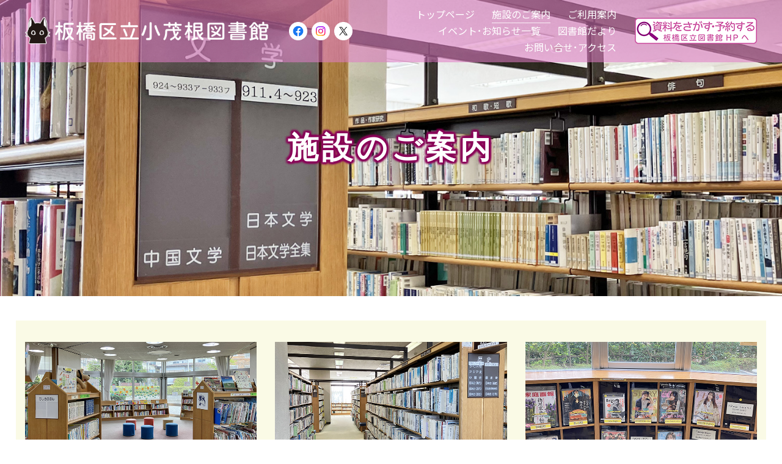

--- FILE ---
content_type: text/html; charset=UTF-8
request_url: https://itabashi-lib-komone.jp/institution/
body_size: 25671
content:
<!DOCTYPE html>

<html class="no-js" lang="ja">
<head>
    <meta charset="UTF-8">
    <meta name="viewport" content="width=device-width, initial-scale=1.0">

	<title>施設のご案内 &#8211; 板橋区立小茂根図書館</title>
<link rel="preconnect" href="https://fonts.googleapis.com">
<link rel="preconnect" href="https://fonts.gstatic.com" crossorigin>
<link rel="preload" href="https://fonts.gstatic.com/s/notosansjp/v42/-F62fjtqLzI2JPCgQBnw7HFowwII2lcnk-AFfrgQrvWXpdFg3KXxAMsKMbdN.0.woff2" as="font" type="font/woff2" crossorigin>
<meta name='robots' content='max-image-preview:large' />
<link rel='dns-prefetch' href='//fonts.googleapis.com' />
<link rel="alternate" type="application/rss+xml" title="板橋区立小茂根図書館 &raquo; フィード" href="https://itabashi-lib-komone.jp/feed/" />
<link rel="alternate" type="application/rss+xml" title="板橋区立小茂根図書館 &raquo; コメントフィード" href="https://itabashi-lib-komone.jp/comments/feed/" />
<link rel="alternate" title="oEmbed (JSON)" type="application/json+oembed" href="https://itabashi-lib-komone.jp/wp-json/oembed/1.0/embed?url=https%3A%2F%2Fitabashi-lib-komone.jp%2Finstitution%2F" />
<link rel="alternate" title="oEmbed (XML)" type="text/xml+oembed" href="https://itabashi-lib-komone.jp/wp-json/oembed/1.0/embed?url=https%3A%2F%2Fitabashi-lib-komone.jp%2Finstitution%2F&#038;format=xml" />
	<meta property="og:type" content="article">
	<meta property="og:title" content="施設のご案内">
	<meta property="og:url" content="https://itabashi-lib-komone.jp/institution/">
	<meta property="og:site_name" content="板橋区立小茂根図書館">

	
	<style id='wp-img-auto-sizes-contain-inline-css'>
img:is([sizes=auto i],[sizes^="auto," i]){contain-intrinsic-size:3000px 1500px}
/*# sourceURL=wp-img-auto-sizes-contain-inline-css */
</style>
<link rel='stylesheet' id='sbi_styles-css' href='https://itabashi-lib-komone.jp/wp-content/plugins/instagram-feed/css/sbi-styles.min.css?ver=6.10.0' media='all' />
<style id='wp-emoji-styles-inline-css'>

	img.wp-smiley, img.emoji {
		display: inline !important;
		border: none !important;
		box-shadow: none !important;
		height: 1em !important;
		width: 1em !important;
		margin: 0 0.07em !important;
		vertical-align: -0.1em !important;
		background: none !important;
		padding: 0 !important;
	}
/*# sourceURL=wp-emoji-styles-inline-css */
</style>
<style id='wp-block-library-inline-css'>
:root{--wp-block-synced-color:#7a00df;--wp-block-synced-color--rgb:122,0,223;--wp-bound-block-color:var(--wp-block-synced-color);--wp-editor-canvas-background:#ddd;--wp-admin-theme-color:#007cba;--wp-admin-theme-color--rgb:0,124,186;--wp-admin-theme-color-darker-10:#006ba1;--wp-admin-theme-color-darker-10--rgb:0,107,160.5;--wp-admin-theme-color-darker-20:#005a87;--wp-admin-theme-color-darker-20--rgb:0,90,135;--wp-admin-border-width-focus:2px}@media (min-resolution:192dpi){:root{--wp-admin-border-width-focus:1.5px}}.wp-element-button{cursor:pointer}:root .has-very-light-gray-background-color{background-color:#eee}:root .has-very-dark-gray-background-color{background-color:#313131}:root .has-very-light-gray-color{color:#eee}:root .has-very-dark-gray-color{color:#313131}:root .has-vivid-green-cyan-to-vivid-cyan-blue-gradient-background{background:linear-gradient(135deg,#00d084,#0693e3)}:root .has-purple-crush-gradient-background{background:linear-gradient(135deg,#34e2e4,#4721fb 50%,#ab1dfe)}:root .has-hazy-dawn-gradient-background{background:linear-gradient(135deg,#faaca8,#dad0ec)}:root .has-subdued-olive-gradient-background{background:linear-gradient(135deg,#fafae1,#67a671)}:root .has-atomic-cream-gradient-background{background:linear-gradient(135deg,#fdd79a,#004a59)}:root .has-nightshade-gradient-background{background:linear-gradient(135deg,#330968,#31cdcf)}:root .has-midnight-gradient-background{background:linear-gradient(135deg,#020381,#2874fc)}:root{--wp--preset--font-size--normal:16px;--wp--preset--font-size--huge:42px}.has-regular-font-size{font-size:1em}.has-larger-font-size{font-size:2.625em}.has-normal-font-size{font-size:var(--wp--preset--font-size--normal)}.has-huge-font-size{font-size:var(--wp--preset--font-size--huge)}.has-text-align-center{text-align:center}.has-text-align-left{text-align:left}.has-text-align-right{text-align:right}.has-fit-text{white-space:nowrap!important}#end-resizable-editor-section{display:none}.aligncenter{clear:both}.items-justified-left{justify-content:flex-start}.items-justified-center{justify-content:center}.items-justified-right{justify-content:flex-end}.items-justified-space-between{justify-content:space-between}.screen-reader-text{border:0;clip-path:inset(50%);height:1px;margin:-1px;overflow:hidden;padding:0;position:absolute;width:1px;word-wrap:normal!important}.screen-reader-text:focus{background-color:#ddd;clip-path:none;color:#444;display:block;font-size:1em;height:auto;left:5px;line-height:normal;padding:15px 23px 14px;text-decoration:none;top:5px;width:auto;z-index:100000}html :where(.has-border-color){border-style:solid}html :where([style*=border-top-color]){border-top-style:solid}html :where([style*=border-right-color]){border-right-style:solid}html :where([style*=border-bottom-color]){border-bottom-style:solid}html :where([style*=border-left-color]){border-left-style:solid}html :where([style*=border-width]){border-style:solid}html :where([style*=border-top-width]){border-top-style:solid}html :where([style*=border-right-width]){border-right-style:solid}html :where([style*=border-bottom-width]){border-bottom-style:solid}html :where([style*=border-left-width]){border-left-style:solid}html :where(img[class*=wp-image-]){height:auto;max-width:100%}:where(figure){margin:0 0 1em}html :where(.is-position-sticky){--wp-admin--admin-bar--position-offset:var(--wp-admin--admin-bar--height,0px)}@media screen and (max-width:600px){html :where(.is-position-sticky){--wp-admin--admin-bar--position-offset:0px}}

/*# sourceURL=wp-block-library-inline-css */
</style><style id='wp-block-paragraph-inline-css'>
.is-small-text{font-size:.875em}.is-regular-text{font-size:1em}.is-large-text{font-size:2.25em}.is-larger-text{font-size:3em}.has-drop-cap:not(:focus):first-letter{float:left;font-size:8.4em;font-style:normal;font-weight:100;line-height:.68;margin:.05em .1em 0 0;text-transform:uppercase}body.rtl .has-drop-cap:not(:focus):first-letter{float:none;margin-left:.1em}p.has-drop-cap.has-background{overflow:hidden}:root :where(p.has-background){padding:1.25em 2.375em}:where(p.has-text-color:not(.has-link-color)) a{color:inherit}p.has-text-align-left[style*="writing-mode:vertical-lr"],p.has-text-align-right[style*="writing-mode:vertical-rl"]{rotate:180deg}
/*# sourceURL=https://itabashi-lib-komone.jp/wp-includes/blocks/paragraph/style.min.css */
</style>
<style id='global-styles-inline-css'>
:root{--wp--preset--aspect-ratio--square: 1;--wp--preset--aspect-ratio--4-3: 4/3;--wp--preset--aspect-ratio--3-4: 3/4;--wp--preset--aspect-ratio--3-2: 3/2;--wp--preset--aspect-ratio--2-3: 2/3;--wp--preset--aspect-ratio--16-9: 16/9;--wp--preset--aspect-ratio--9-16: 9/16;--wp--preset--color--black: #000000;--wp--preset--color--cyan-bluish-gray: #abb8c3;--wp--preset--color--white: #ffffff;--wp--preset--color--pale-pink: #f78da7;--wp--preset--color--vivid-red: #cf2e2e;--wp--preset--color--luminous-vivid-orange: #ff6900;--wp--preset--color--luminous-vivid-amber: #fcb900;--wp--preset--color--light-green-cyan: #7bdcb5;--wp--preset--color--vivid-green-cyan: #00d084;--wp--preset--color--pale-cyan-blue: #8ed1fc;--wp--preset--color--vivid-cyan-blue: #0693e3;--wp--preset--color--vivid-purple: #9b51e0;--wp--preset--gradient--vivid-cyan-blue-to-vivid-purple: linear-gradient(135deg,rgb(6,147,227) 0%,rgb(155,81,224) 100%);--wp--preset--gradient--light-green-cyan-to-vivid-green-cyan: linear-gradient(135deg,rgb(122,220,180) 0%,rgb(0,208,130) 100%);--wp--preset--gradient--luminous-vivid-amber-to-luminous-vivid-orange: linear-gradient(135deg,rgb(252,185,0) 0%,rgb(255,105,0) 100%);--wp--preset--gradient--luminous-vivid-orange-to-vivid-red: linear-gradient(135deg,rgb(255,105,0) 0%,rgb(207,46,46) 100%);--wp--preset--gradient--very-light-gray-to-cyan-bluish-gray: linear-gradient(135deg,rgb(238,238,238) 0%,rgb(169,184,195) 100%);--wp--preset--gradient--cool-to-warm-spectrum: linear-gradient(135deg,rgb(74,234,220) 0%,rgb(151,120,209) 20%,rgb(207,42,186) 40%,rgb(238,44,130) 60%,rgb(251,105,98) 80%,rgb(254,248,76) 100%);--wp--preset--gradient--blush-light-purple: linear-gradient(135deg,rgb(255,206,236) 0%,rgb(152,150,240) 100%);--wp--preset--gradient--blush-bordeaux: linear-gradient(135deg,rgb(254,205,165) 0%,rgb(254,45,45) 50%,rgb(107,0,62) 100%);--wp--preset--gradient--luminous-dusk: linear-gradient(135deg,rgb(255,203,112) 0%,rgb(199,81,192) 50%,rgb(65,88,208) 100%);--wp--preset--gradient--pale-ocean: linear-gradient(135deg,rgb(255,245,203) 0%,rgb(182,227,212) 50%,rgb(51,167,181) 100%);--wp--preset--gradient--electric-grass: linear-gradient(135deg,rgb(202,248,128) 0%,rgb(113,206,126) 100%);--wp--preset--gradient--midnight: linear-gradient(135deg,rgb(2,3,129) 0%,rgb(40,116,252) 100%);--wp--preset--font-size--small: 13px;--wp--preset--font-size--medium: 20px;--wp--preset--font-size--large: 36px;--wp--preset--font-size--x-large: 42px;--wp--preset--spacing--20: 0.44rem;--wp--preset--spacing--30: 0.67rem;--wp--preset--spacing--40: 1rem;--wp--preset--spacing--50: 1.5rem;--wp--preset--spacing--60: 2.25rem;--wp--preset--spacing--70: 3.38rem;--wp--preset--spacing--80: 5.06rem;--wp--preset--shadow--natural: 6px 6px 9px rgba(0, 0, 0, 0.2);--wp--preset--shadow--deep: 12px 12px 50px rgba(0, 0, 0, 0.4);--wp--preset--shadow--sharp: 6px 6px 0px rgba(0, 0, 0, 0.2);--wp--preset--shadow--outlined: 6px 6px 0px -3px rgb(255, 255, 255), 6px 6px rgb(0, 0, 0);--wp--preset--shadow--crisp: 6px 6px 0px rgb(0, 0, 0);}:where(.is-layout-flex){gap: 0.5em;}:where(.is-layout-grid){gap: 0.5em;}body .is-layout-flex{display: flex;}.is-layout-flex{flex-wrap: wrap;align-items: center;}.is-layout-flex > :is(*, div){margin: 0;}body .is-layout-grid{display: grid;}.is-layout-grid > :is(*, div){margin: 0;}:where(.wp-block-columns.is-layout-flex){gap: 2em;}:where(.wp-block-columns.is-layout-grid){gap: 2em;}:where(.wp-block-post-template.is-layout-flex){gap: 1.25em;}:where(.wp-block-post-template.is-layout-grid){gap: 1.25em;}.has-black-color{color: var(--wp--preset--color--black) !important;}.has-cyan-bluish-gray-color{color: var(--wp--preset--color--cyan-bluish-gray) !important;}.has-white-color{color: var(--wp--preset--color--white) !important;}.has-pale-pink-color{color: var(--wp--preset--color--pale-pink) !important;}.has-vivid-red-color{color: var(--wp--preset--color--vivid-red) !important;}.has-luminous-vivid-orange-color{color: var(--wp--preset--color--luminous-vivid-orange) !important;}.has-luminous-vivid-amber-color{color: var(--wp--preset--color--luminous-vivid-amber) !important;}.has-light-green-cyan-color{color: var(--wp--preset--color--light-green-cyan) !important;}.has-vivid-green-cyan-color{color: var(--wp--preset--color--vivid-green-cyan) !important;}.has-pale-cyan-blue-color{color: var(--wp--preset--color--pale-cyan-blue) !important;}.has-vivid-cyan-blue-color{color: var(--wp--preset--color--vivid-cyan-blue) !important;}.has-vivid-purple-color{color: var(--wp--preset--color--vivid-purple) !important;}.has-black-background-color{background-color: var(--wp--preset--color--black) !important;}.has-cyan-bluish-gray-background-color{background-color: var(--wp--preset--color--cyan-bluish-gray) !important;}.has-white-background-color{background-color: var(--wp--preset--color--white) !important;}.has-pale-pink-background-color{background-color: var(--wp--preset--color--pale-pink) !important;}.has-vivid-red-background-color{background-color: var(--wp--preset--color--vivid-red) !important;}.has-luminous-vivid-orange-background-color{background-color: var(--wp--preset--color--luminous-vivid-orange) !important;}.has-luminous-vivid-amber-background-color{background-color: var(--wp--preset--color--luminous-vivid-amber) !important;}.has-light-green-cyan-background-color{background-color: var(--wp--preset--color--light-green-cyan) !important;}.has-vivid-green-cyan-background-color{background-color: var(--wp--preset--color--vivid-green-cyan) !important;}.has-pale-cyan-blue-background-color{background-color: var(--wp--preset--color--pale-cyan-blue) !important;}.has-vivid-cyan-blue-background-color{background-color: var(--wp--preset--color--vivid-cyan-blue) !important;}.has-vivid-purple-background-color{background-color: var(--wp--preset--color--vivid-purple) !important;}.has-black-border-color{border-color: var(--wp--preset--color--black) !important;}.has-cyan-bluish-gray-border-color{border-color: var(--wp--preset--color--cyan-bluish-gray) !important;}.has-white-border-color{border-color: var(--wp--preset--color--white) !important;}.has-pale-pink-border-color{border-color: var(--wp--preset--color--pale-pink) !important;}.has-vivid-red-border-color{border-color: var(--wp--preset--color--vivid-red) !important;}.has-luminous-vivid-orange-border-color{border-color: var(--wp--preset--color--luminous-vivid-orange) !important;}.has-luminous-vivid-amber-border-color{border-color: var(--wp--preset--color--luminous-vivid-amber) !important;}.has-light-green-cyan-border-color{border-color: var(--wp--preset--color--light-green-cyan) !important;}.has-vivid-green-cyan-border-color{border-color: var(--wp--preset--color--vivid-green-cyan) !important;}.has-pale-cyan-blue-border-color{border-color: var(--wp--preset--color--pale-cyan-blue) !important;}.has-vivid-cyan-blue-border-color{border-color: var(--wp--preset--color--vivid-cyan-blue) !important;}.has-vivid-purple-border-color{border-color: var(--wp--preset--color--vivid-purple) !important;}.has-vivid-cyan-blue-to-vivid-purple-gradient-background{background: var(--wp--preset--gradient--vivid-cyan-blue-to-vivid-purple) !important;}.has-light-green-cyan-to-vivid-green-cyan-gradient-background{background: var(--wp--preset--gradient--light-green-cyan-to-vivid-green-cyan) !important;}.has-luminous-vivid-amber-to-luminous-vivid-orange-gradient-background{background: var(--wp--preset--gradient--luminous-vivid-amber-to-luminous-vivid-orange) !important;}.has-luminous-vivid-orange-to-vivid-red-gradient-background{background: var(--wp--preset--gradient--luminous-vivid-orange-to-vivid-red) !important;}.has-very-light-gray-to-cyan-bluish-gray-gradient-background{background: var(--wp--preset--gradient--very-light-gray-to-cyan-bluish-gray) !important;}.has-cool-to-warm-spectrum-gradient-background{background: var(--wp--preset--gradient--cool-to-warm-spectrum) !important;}.has-blush-light-purple-gradient-background{background: var(--wp--preset--gradient--blush-light-purple) !important;}.has-blush-bordeaux-gradient-background{background: var(--wp--preset--gradient--blush-bordeaux) !important;}.has-luminous-dusk-gradient-background{background: var(--wp--preset--gradient--luminous-dusk) !important;}.has-pale-ocean-gradient-background{background: var(--wp--preset--gradient--pale-ocean) !important;}.has-electric-grass-gradient-background{background: var(--wp--preset--gradient--electric-grass) !important;}.has-midnight-gradient-background{background: var(--wp--preset--gradient--midnight) !important;}.has-small-font-size{font-size: var(--wp--preset--font-size--small) !important;}.has-medium-font-size{font-size: var(--wp--preset--font-size--medium) !important;}.has-large-font-size{font-size: var(--wp--preset--font-size--large) !important;}.has-x-large-font-size{font-size: var(--wp--preset--font-size--x-large) !important;}
/*# sourceURL=global-styles-inline-css */
</style>
<style id='core-block-supports-inline-css'>
.wp-elements-35a1591b9bc91792b803bac2b2db6de5 a:where(:not(.wp-element-button)){color:var(--wp--preset--color--vivid-red);}.wp-elements-7478cb2aca2411a94b16be56f2c662e7 a:where(:not(.wp-element-button)){color:var(--wp--preset--color--vivid-red);}.wp-elements-5448c9797fa36799d529fcad2549b97e a:where(:not(.wp-element-button)){color:var(--wp--preset--color--black);}.wp-elements-4c03231e6ef14cfedb4803846e469b7c a:where(:not(.wp-element-button)){color:var(--wp--preset--color--vivid-red);}
/*# sourceURL=core-block-supports-inline-css */
</style>

<style id='classic-theme-styles-inline-css'>
/*! This file is auto-generated */
.wp-block-button__link{color:#fff;background-color:#32373c;border-radius:9999px;box-shadow:none;text-decoration:none;padding:calc(.667em + 2px) calc(1.333em + 2px);font-size:1.125em}.wp-block-file__button{background:#32373c;color:#fff;text-decoration:none}
/*# sourceURL=/wp-includes/css/classic-themes.min.css */
</style>
<link rel='stylesheet' id='js_composer_front-css' href='https://itabashi-lib-komone.jp/wp-content/plugins/js_composer/assets/css/js_composer.min.css?ver=8.7.2' media='all' />
<link rel='stylesheet' id='kalium-bootstrap-css-css' href='https://itabashi-lib-komone.jp/wp-content/themes/kalium/assets/css/bootstrap.min.css?ver=3.30.1766060015' media='all' />
<link rel='stylesheet' id='kalium-theme-base-css-css' href='https://itabashi-lib-komone.jp/wp-content/themes/kalium/assets/css/base.min.css?ver=3.30.1766060015' media='all' />
<link rel='stylesheet' id='kalium-theme-style-new-css-css' href='https://itabashi-lib-komone.jp/wp-content/themes/kalium/assets/css/new/style.min.css?ver=3.30.1766060015' media='all' />
<link rel='stylesheet' id='kalium-theme-other-css-css' href='https://itabashi-lib-komone.jp/wp-content/themes/kalium/assets/css/other.min.css?ver=3.30.1766060015' media='all' />
<link rel='stylesheet' id='kalium-style-css-css' href='https://itabashi-lib-komone.jp/wp-content/themes/kalium/style.css?ver=3.30.1766060015' media='all' />
<link rel='stylesheet' id='custom-skin-css' href='https://itabashi-lib-komone.jp/wp-content/themes/kalium-child/custom-skin.css?ver=4321807276a572679b1de3534ae8d83b' media='all' />
<link rel='stylesheet' id='kalium-child-css' href='https://itabashi-lib-komone.jp/wp-content/themes/kalium-child/style.css?ver=6.9' media='all' />
<link rel='stylesheet' id='typolab-noto-sans-jp-font-3-css' href='https://fonts.googleapis.com/css2?family=Noto+Sans+JP&#038;display=swap&#038;ver=3.30' media='all' />
	<script type="text/javascript">
		var ajaxurl = ajaxurl || 'https://itabashi-lib-komone.jp/wp-admin/admin-ajax.php';
			</script>
	
<style data-base-selectors>body{font-family:"Noto Sans JP";font-style:normal;font-weight:normal}</style><script type="text/javascript" src="https://itabashi-lib-komone.jp/wp-includes/js/jquery/jquery.min.js?ver=3.7.1" id="jquery-core-js"></script>
<script type="text/javascript" src="https://itabashi-lib-komone.jp/wp-includes/js/jquery/jquery-migrate.min.js?ver=3.4.1" id="jquery-migrate-js"></script>
<script></script><link rel="https://api.w.org/" href="https://itabashi-lib-komone.jp/wp-json/" /><link rel="alternate" title="JSON" type="application/json" href="https://itabashi-lib-komone.jp/wp-json/wp/v2/pages/1910" /><link rel="EditURI" type="application/rsd+xml" title="RSD" href="https://itabashi-lib-komone.jp/xmlrpc.php?rsd" />
<meta name="generator" content="WordPress 6.9" />
<link rel="canonical" href="https://itabashi-lib-komone.jp/institution/" />
<link rel='shortlink' href='https://itabashi-lib-komone.jp/?p=1910' />
<style id="theme-custom-css">footer.site-footer {background: #c959ac !important;}.footer-awards {    text-align: center;    padding: 0px;    margin-bottom: 10px;}.site-footer .footer-widgets {    margin: 30px 0 0;}.footer-awards li {    display: inline-block;    list-style-type: none;    margin-right: 20px;}.site-footer.site-footer-inverted .footer-bottom-content .copyrights p {    letter-spacing: 4px;    color: #fff;    margin-top: 10px;}.site-footer.footer-bottom-horizontal .footer-bottom-content .footer-content-right {    width: 100%;    display: block;}.site-footer.footer-bottom-horizontal .footer-bottom-content .footer-content-right p{    color: #fff !important;}.site-footer.footer-bottom-horizontal .footer-bottom-content .footer-content-right ul li a:after {    background: #fff;}.site-footer.footer-bottom-horizontal .footer-bottom-content .footer-content-right a:after {    background: #fff;}.site-footer .footer-widgets a:hover {    color:#fff !important;}.site-footer .footer-widgets a:after {    background: #fff !important;}.site-footer.footer-bottom-horizontal .footer-bottom-content .footer-content-left {    display: block;    width: 100%;    text-align: center;}.widget.widget_recent_entries li .post-date,.woocommerce .woocommerce-Reviews #comments .commentlist .comment-text .meta time,.single-post .post .post-meta-only .post-meta,.single-post .post-comments--list .comment .commenter-details .date,.post-navigation--label em,.wpb_wrapper .lab-blog-posts .blog-post-entry .blog-post-content-container .blog-post-date,.blog-posts .post-item .post-details .post-meta {    letter-spacing: 2px;}.blog-posts .post-item .post-details .post-meta {    margin-bottom: 5px;}body,p {    line-height: 1.7;}.bol{font-weight:bold;}.lh12{line-height:1.2;}.lh15{line-height:1.5;}.tfixed{background-attachment: fixed;}.center{text-align:center;}.left{text-align:left;}.mt80{margin-top:80px;}.bgk{background-color:#fffdf6;}.glbul{color:#a51890;}.eccm{color:#242321;}.portfolio-holder .w3 .item-box .info{text-align: center !important;padding-bottom:0 !important;}.portfolio-holder .w2 .item-box .info{text-align: center !important;}.portfolio-holder .w2-4 .item-box .info{text-align: center !important;}.portfolio-holder .w12 .item-box .info{text-align: center !important;}.portfolio-holder .w3 .item-box .info h3 a{color:#993366 !important;}.portfolio-holder .w2 .item-box .info h3 a{color:#993366 !important;}.portfolio-holder .w2-4 .item-box .info h3 a{color:#993366 !important;}.portfolio-holder .w12 .item-box .info h3 a{color:#993366 !important;font-size:120% !important;}.portfolio-holder .w3 .ecc{color:#242321 !important;text-align: center !important;padding: 0 !important;}.portfolio-holder .w2 .ecc{color:#242321 !important;text-align: center !important;}.portfolio-holde .w2-4r .ecc{color:#242321 !important;text-align: center !important;}.cols-3 .blog-post-column .category-josi h3 a{border-bottom: 2px solid #c6407f;padding-bottom:3px;}.xo-event-calendar table.xo-month .month-header>span{display:inline-block;font-size:170%;line-height:28px;text-align:center;vertical-align:middle}.xo-event-calendar table.xo-month>thead th{border-width:0 1px 0 0;font-size:150%;font-weight:700;padding:1px 0;text-align:center}.xo-event-calendar table.xo-month .month-dayname td div{border-width:1px 1px 0 0;font-size:150%;height:1000px;line-height:1.2em;padding:4px;text-align:right}.xo-event-calendar table.xo-month .month-event td{border-width:0 1px 0 0;padding:0 1px 2px}.xo-event-calendar table.xo-month .month-dayname-space{height:2.5em;position:relative;top:0}.xo-event-calendar table.xo-month .month-dayname td div.today{color:#00d;font-weight:750}.xo-event-calendar table.xo-month .month-event-title{background-color:#ccc;border-radius:3px;color:#fff;display:block;font-size:.8em;overflow:hidden;padding:0 3px;text-align:left;white-space:nowrap}.xo-event-calendar .holiday-titles{display:none;}.xo-event-calendar table.xo-month .month-event-title {white-space: normal;font-size:1.4rem;}.eventk{background-color:#c10074; color:#fff; padding: 2px 5px;}.eventh{background-color:#44b200; color:#fff; padding: 2px 5px;}.tenji{background-color:#0065b2; color:#fff; padding: 2px 5px;}.osi{background-color:#eff5fc; color:#1480fc; padding: 2px 5px; font-weight:bold;}.josi{background-color:#fceffb; color:#fc14bd; padding: 2px 5px; font-weight:bold;}.blog-post-date{font-size:1.5rem !important;}.tfixed{background-attachment: fixed;}.mincho{font-family: "Yu Gothic Medium", "游ゴシック Medium", YuGothic, "游ゴシック体", "ヒラギノ角ゴ Pro W3", "メイリオ", sans-serif !important;text-shadow:3px 3px 3px #890157, -3px -3px 3px #890157,   -3px 3px 3px #890157, 3px -3px 3px #890157,    3px 0px 3px #890157,  -3px -0px 3px #890157,    0px 3px 3px #890157, 0px -3px 3px #890157;letter-spacing:0.12em;}.bunf{font-family: "Yu Gothic Medium", "游ゴシック Medium", YuGothic, "游ゴシック体", "ヒラギノ角ゴ Pro W3", "メイリオ", sans-serif !important;}.example { color: red !important;}.blog-post-excerpt { color: #242321 !important;}.fs12{font-size:1rem;}.fs13{font-size:1.2rem;}.fs14{font-size:1.4rem;}.fs16{font-size:1.7rem;}.fs18{font-size:2rem;}.fs22{font-size:2.3rem;}.fs24{font-size:2.5rem;}.clear{clear:both;}.mt20{margin-top:20px;}.mt40{margin-top:40px;}.mb20{margin-bottom:20px;}.mt0{margin-top:0;}.mb0{margin-bottom:0;}.pb0{padding-bottom:0;}a:hover img{opacity:0.7; filter:alpha(opacity=70);}.tdul{text-decoration:underline;}.pink{color:#fdc7f9;}.red{color:#c00878;}.bul{color:#74e4ff;}.bul2{color:#0033ff;}.kuro{color:#242321;}.skuukan{padding:200px 0;}.fb-container {width: 100%;text-align: center;}.fbdou{  position: relative;  width: 100%;  padding-top: 56.25%;}.fbdou iframe{  position: absolute;  top: 0;  right: 0;  width: 100%;  height: 100%;}.onryou table{    border: 0.5px solid #ccc;width: 100%;    background: #fefaf3;}.onryou table th{    border: 0.5px solid #ccc;text-align: center;padding: 5px;    background: #fff2d9;}.onryou table td{    border: 0.5px solid #ccc;text-align: center;padding: 5px;}.tdcha{    background: #fff2d9;}.th20{width:22%;}.onryou2 table{    border: 0.5px solid #ccc;width: 100%;}.onryou2 table th{    border: 0.5px solid #ccc;text-align: center;padding: 5px;}.onryou2 table td{    border: 0.5px solid #ccc;text-align: center;padding: 5px;}.tdcha2{}.onryou3 table{    border: 0.5px solid #ccc;width: 100%;}.onryou3 table th{    border: 0.5px solid #ccc;text-align: center;padding: 11px 5px;    background: #ebf1ff;}.onryou3 table td{    border: 0.5px solid #ccc;text-align: center;padding: 8px 5px;}.tdcha3{}.single-post.container{margin-top: 80px;}.single-post--has-sidebar{margin-top: 80px;}.eigl{float:left;width:12%;margin:0 20px 10px 0;}.eigr{color:#242321;line-height:1.3;overflow:hidden;}.fowi{text-align:center;}.fowis{display:inline-block;vertical-align:top;margin: 0 30px;}.flogo{text-align: center;}.flogo img{width:320px;height:auto;margin:20px 0;}.flogos{text-align:center;}.fjikan{font-size:1.4rem;padding-left:30px;}.feiji{margin-top:30px;text-align:left;}.flink{text-align:left;margin-top:30px;}.flink ul li{color:#fff !important;}.flinks ul li{color:#fff !important;}.feijis{display:none;}.flinks{display:none;}.anc01{position: relative;top: -100px;display: block;}.anc02{position: relative;top: -100px;display: block;}.anc03{position: relative;top: -100px;display: block;}.wpcf7 input[type="email"],.wpcf7 input[type="tel"]{color: #000;width: 100%;margin-bottom: 5px;}.wpcf7 input[type="text"], textarea{color: #000;width: 100%;margin-bottom: 11px;}.wpcf7 input[type="radio"]{background: #fff;border: 1px solid #30b232;}.wpcf7 input[type="checkbox"]{background: #fff;border: 2px solid #30b232;}.wpcf7 input[type="file"]{width: 100%;background: #fff;padding:10px;}.wpcf7 select{color: #000;    width: 25%;}.wpcf7 raidio{color: #000;    width: 100%;}.wpcf7 textarea[name="your-message"] {width: 100%;height: 60px;background: #fff;color: #000;}input.wpcf7-form-control.wpcf7-text.wpcf7-validates-as-required {border: 1px solid #30b232;color: #000;}textarea.wpcf7-form-control.wpcf7-textarea {border: 1px solid #30b232;color: #000;}input.wpcf7-form-control{border: 1px solid #30b232;color: #000;}.form-width { max-width: 100%;}.wpcf7 .wpcf7-response-output {color: #000;}.wpcf7 input[type="submit"] {width:100%;padding:15px;border-radius:10px;-webkit-border-radius: 10px;  -moz-border-radius: 10px;border: none;color: #fff;box-shadow: 0 3px 0 #ddd;background: #2469d2;transition: 0.3s;}.wpcf7-submit:hover {background: #5b9bf3;transform: translate3d(0px, 3px, 1px);-webkit-transform: translate3d(0px, 3px, 1px);-moz-transform: translate3d(0px, 3px, 1px);}@media (min-width: 768px) {.container, .content-area {width: 96%;}.vc-container .vc-parent-row.row-stretch_row>.vc_row,.vc-container .vc-parent-row.row-default {width: 96%;}}.telb{color:#0033ff;text-decoration:underline;}.telw{color:#fff !important;text-decoration:underline;}.hsi{width:115px;}.hsi img{margin: 0 2px;}.hsi a:after {    display: none;}@media screen and (max-width: 1199px) {} @media screen and (max-width: 994px) {} @media screen and (max-width: 767px) {.footer-awards {    text-align: center;    padding: 0px;    margin-bottom: 20px;} .header-logo.logo-image{width: 240px !important;height: auto !important;}.blog-post-date{font-size:1.5rem !important;letter-spacing:0.2rem !important;}.eventk{background-color:#c10074; color:#fff; padding: 2px;}.eventh{background-color:#44b200; color:#fff; padding: 2px;}.tenji{background-color:#0065b2; color:#fff; padding: 2px;}.osi{background-color:#eff5fc; color:#1480fc; padding: 2px;}.josi{background-color:#fceffb; color:#fc14bd; padding: 2px;}.br-sp::after {    content:'\A';    white-space:pre;}.single-post.container{margin-top: 40px;}.single-post--has-sidebar{margin-top: 40px;}.cols-1 .blog-post-column .category-josi h3 a{border-bottom: 2px solid #c6407f;padding-bottom:3px;}.wpb_wrapper .lab-blog-posts.cols-1 .blog-post-column {    padding: 0px;    margin: 0px;}.wpb_wrapper .lab-blog-posts.cols-1 .blog-post-content-container{padding:0px 10px !important;}.wpb_wrapper .lab-blog-posts.cols-1 .blog-post-date{}.wpb_wrapper .lab-blog-posts.cols-1 .blog-post-content-container h3{font-size:1.6rem !important;    }.wpb_wrapper .lab-blog-posts.cols-4 .blog-post-column {        flex: 0 0 50%;        max-width: 50%;    }.wpb_wrapper .lab-blog-posts.cols-3 .blog-post-column {        flex: 0 0 50%;        max-width: 50%;    }.wpb_wrapper .lab-blog-posts.cols-4 .blog-post-content-container{width: 100% !important;padding:10px !important;}.wpb_wrapper .lab-blog-posts.cols-4 .blog-post-date{}.wpb_wrapper .lab-blog-posts.cols-4 .blog-post-content-container h3{font-size:1.6rem !important;}.post-navigation--prev{margin-top: 20px;}   .portfolio-holder .portfolio-item.w2-4 {        width: 50%;    }    .portfolio-holder .portfolio-item.w3 {        width: 50%;    }.portfolio-holder .w2-4 .item-box .info h3{        font-size: 100%;}.portfolio-holder .w2-4 .item-box .info p{        font-size: 80%;}    .portfolio-holder .portfolio-item.w3 h3{        font-size: 100%;    }.fb-container {width: 100%;max-width: 500px;}.fowi{text-align:center;}.fowis{}.flogo{text-align: center;}.flogo img{width:100%;height:auto;margin-bottom:20px;}.flogos{text-align:center;}.fjikan{font-size:1.4rem;padding-left:30px;}.feiji{margin-top:30px;text-align:left;}.feiji{display:none;}.feijis{display:block;}.flink{display:none;}.flinks{display:block;overflow: hidden;margin-top:10px; }.flinks ul {font-size:1.3rem;text-align:center;margin:0;}.flinks ul li {display:inline-block;list-style: none;margin: 0 5px;}.eigl{float:left;width:12%;margin:0 10px 10px 0;}.eigr{color:#242321;line-height:1.3;}.onryou table{    border: 0.5px solid #ccc;width: 100%;    background: #fefaf3;}.onryou table th{    border: 0.5px solid #ccc;text-align: center;padding: 10px;    background: #fff2d9;}.onryou table td{    border: 0.5px solid #ccc;text-align: center;padding: 10px;}.tdcha{    background: #fff2d9;}.onryou3 table{    border: 0.5px solid #ccc;width: 100%;}.onryou3 table th{    border: 0.5px solid #ccc;text-align: center;padding: 3px;    background: #ebf1ff;}.onryou3 table td{    border: 0.5px solid #ccc;text-align: center;padding: 3px;}.jan{color:#ca0278;background: #fff5fb;padding: 3px;}.telb{color:#0033ff;text-decoration:underline;}.telw{color:#fff !important;text-decoration:underline;}.sonotam table{width: 100%;font-size:14px;line-height:1.2;}.sonotam table td{text-align: center;padding: 3px;}.sonotam2 table{width: 100%;font-size:14px;line-height:1.2;}.sonotam2 table td{text-align: center;padding: 5px;}.xo-event-calendar table.xo-month .month-event-title {line-height:1.2;padding:5px 2px;font-size:1.2rem;}.blog-posts > .loading-posts , .blog-posts > li {     width : 50% ;}.blog-posts > .loading-posts , .blog-posts > li h3{font-size:1.6rem !important;}.post-details{padding:10px !important;}}</style><style data-appended-custom-css="true">.site-header {position: absolute; left: 0; right: 0;}</style><meta name="theme-color" content="#d843a9">					<link rel="shortcut icon" href="https://itabashi-lib-komone.jp/wp-content/uploads/2023/03/fvc-2.png">
							<link rel="apple-touch-icon" href="https://itabashi-lib-komone.jp/wp-content/uploads/2023/03/fvc02-2.png">
			<link rel="apple-touch-icon" sizes="180x180" href="https://itabashi-lib-komone.jp/wp-content/uploads/2023/03/fvc02-2.png">
				<script>var mobile_menu_breakpoint = 992;</script><style data-appended-custom-css="true">@media screen and (min-width:993px) { .mobile-menu-wrapper,.mobile-menu-overlay,.header-block__item--mobile-menu-toggle {display: none;} }</style><style data-appended-custom-css="true">@media screen and (max-width:992px) { .header-block__item--standard-menu-container {display: none;} }</style><meta name="generator" content="Powered by WPBakery Page Builder - drag and drop page builder for WordPress."/>
<style data-grid-container-width> @media (min-width: 1600px){ .container,.content-area,.vc-container .vc-row-container--stretch-content .vc_inner.container-fixed { width: 1570px } }</style><style type="text/css" data-type="vc_shortcodes-default-css">.vc_do_custom_heading{margin-bottom:0.625rem;margin-top:0;}.vc_do_custom_heading{margin-bottom:0.625rem;margin-top:0;}.vc_do_custom_heading{margin-bottom:0.625rem;margin-top:0;}.vc_do_custom_heading{margin-bottom:0.625rem;margin-top:0;}.vc_do_custom_heading{margin-bottom:0.625rem;margin-top:0;}.vc_do_custom_heading{margin-bottom:0.625rem;margin-top:0;}.vc_do_custom_heading{margin-bottom:0.625rem;margin-top:0;}.vc_do_custom_heading{margin-bottom:0.625rem;margin-top:0;}.vc_do_custom_heading{margin-bottom:0.625rem;margin-top:0;}</style><style type="text/css" data-type="vc_shortcodes-custom-css">.vc_custom_1680324533443{margin-top: 0px !important;margin-bottom: 0px !important;padding-top: 0px !important;padding-bottom: 0px !important;background-image: url(https://itabashi-lib-komone.jp/wp-content/uploads/2023/04/stb01.jpg?id=8078) !important;background-position: center !important;background-repeat: no-repeat !important;background-size: cover !important;}.vc_custom_1680324550119{margin-top: 0px !important;margin-bottom: 0px !important;padding-top: 0px !important;padding-bottom: 0px !important;background-image: url(https://itabashi-lib-komone.jp/wp-content/uploads/2023/04/stbs01.jpg?id=8079) !important;background-position: center !important;background-repeat: no-repeat !important;background-size: cover !important;}.vc_custom_1674803534328{background-color: #fafae6 !important;}.vc_custom_1674803534328{background-color: #fafae6 !important;}.vc_custom_1670039087699{margin-top: 40px !important;}.vc_custom_1669944658538{background-color: #fafae6 !important;}.vc_custom_1669944658538{background-color: #fafae6 !important;}.vc_custom_1669944658538{background-color: #fafae6 !important;}.vc_custom_1674952019058{margin-bottom: 0px !important;}.vc_custom_1680465661320{margin-bottom: 5px !important;}.vc_custom_1680325963194{margin-bottom: 5px !important;}.vc_custom_1680466243063{margin-bottom: 5px !important;}.vc_custom_1680465426287{margin-bottom: 5px !important;}.vc_custom_1680325783567{margin-bottom: 5px !important;}.vc_custom_1680466641569{margin-bottom: 5px !important;}.vc_custom_1680468027096{margin-bottom: 5px !important;}.vc_custom_1680468100556{margin-bottom: 5px !important;}.vc_custom_1680465055454{margin-bottom: 5px !important;}.vc_custom_1675543065025{margin-top: 40px !important;}.vc_custom_1669944658538{background-color: #fafae6 !important;}.vc_custom_1669944658538{background-color: #fafae6 !important;}.vc_custom_1669944658538{background-color: #fafae6 !important;}.vc_custom_1674952019058{margin-bottom: 0px !important;}.vc_custom_1680465678826{margin-bottom: 5px !important;}.vc_custom_1675543298510{margin-bottom: 0px !important;}.vc_custom_1680325976180{margin-bottom: 5px !important;}.vc_custom_1675545618271{margin-bottom: 0px !important;}.vc_custom_1680466257225{margin-bottom: 5px !important;}.vc_custom_1675543314592{margin-bottom: 0px !important;}.vc_custom_1680465437400{margin-bottom: 5px !important;}.vc_custom_1680329597041{margin-bottom: 0px !important;}.vc_custom_1680325800876{margin-bottom: 5px !important;}.vc_custom_1675545873003{margin-bottom: 0px !important;}.vc_custom_1680466652551{margin-bottom: 5px !important;}.vc_custom_1675545984146{margin-bottom: 0px !important;}.vc_custom_1680468554276{margin-bottom: 5px !important;}.vc_custom_1680468609255{margin-bottom: 0px !important;}.vc_custom_1680468621033{margin-bottom: 5px !important;}.vc_custom_1680468654055{margin-bottom: 0px !important;}.vc_custom_1680465067843{margin-bottom: 5px !important;}.vc_custom_1674875436500{margin-bottom: 0px !important;}.vc_custom_1675298008351{margin-bottom: 0px !important;}.vc_custom_1675543482675{margin-top: 40px !important;}.vc_custom_1675465083315{margin-bottom: 20px !important;}.vc_custom_1675465083315{margin-bottom: 20px !important;}.vc_custom_1686629494815{margin-bottom: 10px !important;}.vc_custom_1686629501928{margin-bottom: 10px !important;}.vc_custom_1686629508409{margin-bottom: 10px !important;}.vc_custom_1686629515579{margin-bottom: 10px !important;}</style><noscript><style> .wpb_animate_when_almost_visible { opacity: 1; }</style></noscript><!-- Google tag (gtag.js) -->
<script async src="https://www.googletagmanager.com/gtag/js?id=G-M6DT6CDRJ4"></script>
<script>
  window.dataLayer = window.dataLayer || [];
  function gtag(){dataLayer.push(arguments);}
  gtag('js', new Date());

  gtag('config', 'G-M6DT6CDRJ4');
</script>
<link rel='stylesheet' id='lightbox2-css' href='https://itabashi-lib-komone.jp/wp-content/plugins/js_composer/assets/lib/vendor/dist/lightbox2/dist/css/lightbox.min.css?ver=8.7.2' media='all' />
<link rel='stylesheet' id='vc_animate-css-css' href='https://itabashi-lib-komone.jp/wp-content/plugins/js_composer/assets/lib/vendor/dist/animate.css/animate.min.css?ver=8.7.2' media='all' />
<link rel='stylesheet' id='vc_google_fonts_noto_sansregularitalic700700italic-css' href='https://fonts.googleapis.com/css?family=Noto+Sans%3Aregular%2Citalic%2C700%2C700italic&#038;ver=8.7.2' media='all' />
<link rel='stylesheet' id='kalium-fontawesome-css-css' href='https://itabashi-lib-komone.jp/wp-content/themes/kalium/assets/vendors/font-awesome/css/all.min.css?ver=3.30.1766060015' media='all' />
</head>
<body class="wp-singular page-template-default page page-id-1910 wp-theme-kalium wp-child-theme-kalium-child header-absolute wpb-js-composer js-comp-ver-8.7.2 vc_responsive">
<div id="fb-root"></div>
<script async defer crossorigin="anonymous" src="https://connect.facebook.net/ja_JP/sdk.js#xfbml=1&version=v16.0&appId=222912272268583&autoLogAppEvents=1" nonce="I9Trgcx3"></script>
<div class="mobile-menu-wrapper mobile-menu-fullscreen">

    <div class="mobile-menu-container">

		<ul id="menu-sumaho" class="menu"><li id="menu-item-7254" class="menu-item menu-item-type-post_type menu-item-object-page menu-item-home menu-item-7254"><a href="https://itabashi-lib-komone.jp/">トップページ</a></li>
<li id="menu-item-7259" class="menu-item menu-item-type-post_type menu-item-object-page current-menu-item page_item page-item-1910 current_page_item menu-item-7259"><a href="https://itabashi-lib-komone.jp/institution/" aria-current="page">施設のご案内</a></li>
<li id="menu-item-7256" class="menu-item menu-item-type-post_type menu-item-object-page menu-item-7256"><a href="https://itabashi-lib-komone.jp/guide/">ご利用案内</a></li>
<li id="menu-item-7257" class="menu-item menu-item-type-post_type menu-item-object-page menu-item-7257"><a href="https://itabashi-lib-komone.jp/event/">イベント･お知らせ一覧</a></li>
<li id="menu-item-7258" class="menu-item menu-item-type-post_type menu-item-object-page menu-item-7258"><a href="https://itabashi-lib-komone.jp/library-bulletin/">図書館だより</a></li>
<li id="menu-item-7261" class="menu-item menu-item-type-custom menu-item-object-custom menu-item-7261"><a target="_blank" href="https://www.lib.city.itabashi.tokyo.jp/licsxp-opac/WOpacMnuTopInitAction.do">蔵書検索(板橋区立図書館HPへ)</a></li>
<li id="menu-item-7255" class="menu-item menu-item-type-post_type menu-item-object-page menu-item-7255"><a href="https://itabashi-lib-komone.jp/contact/">お問い合せ･アクセス</a></li>
</ul>
		            <form role="search" method="get" class="search-form" action="https://itabashi-lib-komone.jp/">
                <input type="search" class="search-field" placeholder="Search site..." value="" name="s" id="search_mobile_inp"/>

                <label for="search_mobile_inp">
                    <i class="fa fa-search"></i>
                </label>

                <input type="submit" class="search-submit" value="Go"/>
            </form>
		
		            <a href="#" class="mobile-menu-close-link toggle-bars exit menu-skin-light" role="button" aria-label="Close">
				            <span class="toggle-bars__column toggle-bars__column--left toggle-bars__column--padding-right">
                <span class="toggle-bars__text toggle-bars__text--show">MENU</span>
                <span class="toggle-bars__text toggle-bars__text--hide">CLOSE</span>
            </span>
			        <span class="toggle-bars__column">
            <span class="toggle-bars__bar-lines">
                <span class="toggle-bars__bar-line toggle-bars__bar-line--top"></span>
                <span class="toggle-bars__bar-line toggle-bars__bar-line--middle"></span>
                <span class="toggle-bars__bar-line toggle-bars__bar-line--bottom"></span>
            </span>
        </span>
		            </a>
		
		
    </div>

</div>

<div class="mobile-menu-overlay"></div>
<div class="wrapper" id="main-wrapper">

	<style data-appended-custom-css="true">.header-block {border-bottom: 1px solid transparent}</style><style data-appended-custom-css="true">.header-block {box-shadow: 0px 0px 0px transparent}</style><style data-appended-custom-css="true">.header-block, .site-header--static-header-type {padding-top: 10px;}</style><style data-appended-custom-css="true">.header-block, .site-header--static-header-type {padding-bottom: 10px;}</style><style data-appended-custom-css="true">.header-block, .site-header--static-header-type {background-color: rgba(224,125,198,0.56)}</style>    <header class="site-header main-header menu-type-custom-header is-sticky">

		<div class="header-block">

	
	<div class="header-block__row-container container">

		<div class="header-block__row header-block__row--main">
			        <div class="header-block__column header-block__logo header-block--auto-grow">
			<style data-appended-custom-css="true">.logo-image {width:400px;height:51px;}</style>    <a href="https://itabashi-lib-komone.jp" class="header-logo logo-image" aria-label="Go to homepage">
		            <img src="https://itabashi-lib-komone.jp/wp-content/uploads/2023/03/de34e67a80f8a1373dd65be6d66b8021.png" class="main-logo" width="400" height="51" alt="板橋区立小茂根図書館"/>
		    </a>
        </div>
		        <div class="header-block__column header-block--content-right header-block--align-right">

            <div class="header-block__items-row">
				<div class="header-block__item header-block__item--type-raw-text header-block__item--hide-on-tablet header-block__item--hide-on-mobile"><div class="raw-text-widget menu-skin-light"><div class="hsi">
<a href="https://www.facebook.com/itabashikomone" target="_blank"><img src="https://itabashi-lib-komone.jp/wp-content/uploads/2023/03/fb.png" width="30" height="auto" /></a>
<a href="https://www.instagram.com/itabashi_komone/" target="_blank"><img src="https://itabashi-lib-komone.jp/wp-content/uploads/2023/03/isg.png" width="30" height="auto" /></a>
<a href="https://twitter.com/itabashi_komone" target="_blank"><img src="https://itabashi-lib-komone.jp/wp-content/uploads/2024/05/x1.png" width="30" height="auto" /></a>
</div></div></div><div class="header-block__item header-block__item--type-menu-main-menu header-block__item--standard-menu-container"><div class="standard-menu-container menu-skin-light"><nav class="nav-container-main-menu"><ul id="menu-main-menu" class="menu"><li id="menu-item-7246" class="menu-item menu-item-type-post_type menu-item-object-page menu-item-home menu-item-7246"><a href="https://itabashi-lib-komone.jp/"><span>トップページ</span></a></li>
<li id="menu-item-7251" class="menu-item menu-item-type-post_type menu-item-object-page current-menu-item page_item page-item-1910 current_page_item menu-item-7251"><a href="https://itabashi-lib-komone.jp/institution/" aria-current="page"><span>施設のご案内</span></a></li>
<li id="menu-item-7248" class="menu-item menu-item-type-post_type menu-item-object-page menu-item-7248"><a href="https://itabashi-lib-komone.jp/guide/"><span>ご利用案内</span></a></li>
<li id="menu-item-7249" class="menu-item menu-item-type-post_type menu-item-object-page menu-item-7249"><a href="https://itabashi-lib-komone.jp/event/"><span>イベント･お知らせ一覧</span></a></li>
<li id="menu-item-7250" class="menu-item menu-item-type-post_type menu-item-object-page menu-item-7250"><a href="https://itabashi-lib-komone.jp/library-bulletin/"><span>図書館だより</span></a></li>
<li id="menu-item-7247" class="menu-item menu-item-type-post_type menu-item-object-page menu-item-7247"><a href="https://itabashi-lib-komone.jp/contact/"><span>お問い合せ･アクセス</span></a></li>
</ul></nav></div></div><div class="header-block__item header-block__item--type-menu-main-menu header-block__item--mobile-menu-toggle"><a href="#" class="toggle-bars menu-skin-light" aria-label="Toggle navigation" role="button" data-action="mobile-menu">            <span class="toggle-bars__column toggle-bars__column--left toggle-bars__column--padding-right">
                <span class="toggle-bars__text toggle-bars__text--show">MENU</span>
                <span class="toggle-bars__text toggle-bars__text--hide">CLOSE</span>
            </span>
			        <span class="toggle-bars__column">
            <span class="toggle-bars__bar-lines">
                <span class="toggle-bars__bar-line toggle-bars__bar-line--top"></span>
                <span class="toggle-bars__bar-line toggle-bars__bar-line--middle"></span>
                <span class="toggle-bars__bar-line toggle-bars__bar-line--bottom"></span>
            </span>
        </span>
		</a></div><div class="header-block__item header-block__item--type-raw-text header-block__item--hide-on-mobile"><div class="raw-text-widget menu-skin-light"><a target="_blank" rel="noopener" href="https://www.lib.city.itabashi.tokyo.jp/licsxp-opac/WOpacMnuTopInitAction.do"><img src="https://itabashi-lib-komone.jp/wp-content/uploads/2023/02/hsb.png" /></a></div></div>            </div>

        </div>
				</div>

	</div>

	
</div>

    </header>

    <div class="vc-container">
		<div class="wpb-content-wrapper"><div class="vc-row-container vc-row-container--stretch-content"><div data-vc-full-width="true" data-vc-full-width-temp="true" data-vc-full-width-init="false" data-vc-stretch-content="true" class="vc_row wpb_row vc_row-fluid vc_custom_1680324533443 vc_row-has-fill"><div class="wpb_column vc_column_container vc_col-sm-12 vc_hidden-xs"><div class="vc_column-inner"><div class="wpb_wrapper"><div class="vc_empty_space"   style="height: 180px"><span class="vc_empty_space_inner"></span></div>
	<div class="wpb_text_column wpb_content_element post-formatting " >
		<div class="wpb_wrapper">
			<h1 class="mincho" style="text-align: center; font-size: 50px;"><strong><span style="color: #ffffff;">施設のご案内</span></strong></h1>

		</div>
	</div>
<div class="vc_empty_space"   style="height: 180px"><span class="vc_empty_space_inner"></span></div></div></div></div></div><div class="vc_row-full-width vc_clearfix"></div></div><div class="vc-row-container vc-row-container--stretch-content"><div data-vc-full-width="true" data-vc-full-width-temp="true" data-vc-full-width-init="false" data-vc-stretch-content="true" class="vc_row wpb_row vc_row-fluid vc_custom_1680324550119 vc_row-has-fill"><div class="wpb_column vc_column_container vc_col-sm-12 vc_hidden-lg vc_hidden-md vc_hidden-sm"><div class="vc_column-inner"><div class="wpb_wrapper"><div class="vc_empty_space"   style="height: 220px"><span class="vc_empty_space_inner"></span></div>
	<div class="wpb_text_column wpb_content_element post-formatting " >
		<div class="wpb_wrapper">
			<h1 class="mincho" style="text-align: center; font-size: 50px;"><strong><span style="color: #ffffff;">施設のご案内</span></strong></h1>

		</div>
	</div>
<div class="vc_empty_space"   style="height: 220px"><span class="vc_empty_space_inner"></span></div></div></div></div></div><div class="vc_row-full-width vc_clearfix"></div></div><div class="vc-row-container container"><div class="vc_row wpb_row vc_row-fluid"><div class="wpb_column vc_column_container vc_col-sm-12 vc_hidden-xs"><div class="vc_column-inner vc_custom_1670039087699"><div class="wpb_wrapper"><div class="vc_row wpb_row vc_inner vc_row-fluid vc_custom_1669944658538 vc_row-has-fill container-fixed"><div class="wpb_column vc_column_container vc_col-sm-4"><div class="vc_column-inner vc_custom_1674952019058"><div class="wpb_wrapper">
	<div  class="wpb_single_image wpb_content_element vc_align_center wpb_content_element wpb_animate_when_almost_visible wpb_fadeIn fadeIn vc_custom_1680465661320">
		
		<figure class="wpb_wrapper vc_figure">
			<a class="" data-lightbox="lightbox[rel-1910-1321055542]" href="https://itabashi-lib-komone.jp/wp-content/uploads/2023/04/sis06.jpg" target="_self" class="vc_single_image-wrapper   vc_box_border_grey"><img fetchpriority="high" decoding="async" width="750" height="500" src="https://itabashi-lib-komone.jp/wp-content/uploads/2023/04/sis06.jpg" class="vc_single_image-img attachment-full" alt="児童書コーナー 板橋区立小茂根図書館" title="児童書コーナー 板橋区立小茂根図書館" srcset="https://itabashi-lib-komone.jp/wp-content/uploads/2023/04/sis06.jpg 750w, https://itabashi-lib-komone.jp/wp-content/uploads/2023/04/sis06-300x200.jpg 300w, https://itabashi-lib-komone.jp/wp-content/uploads/2023/04/sis06-558x372.jpg 558w, https://itabashi-lib-komone.jp/wp-content/uploads/2023/04/sis06-655x437.jpg 655w" sizes="(max-width: 750px) 100vw, 750px" /></a>
		</figure>
	</div>
<h3 style="text-align: center;font-family:Noto Sans;font-weight:700;font-style:normal" class="vc_custom_heading vc_do_custom_heading" >児童書コーナー</h3>
	<div class="wpb_text_column wpb_content_element post-formatting " >
		<div class="wpb_wrapper">
			<p style="text-align: center;">えほん、ものがたり、ちしきの3つのエリアに分け、児童書を豊富に揃えています。子どもたちの調べ学習を様々な面からサポートします。</p>

		</div>
	</div>
</div></div></div><div class="wpb_column vc_column_container vc_col-sm-4"><div class="vc_column-inner"><div class="wpb_wrapper">
	<div  class="wpb_single_image wpb_content_element vc_align_center wpb_content_element wpb_animate_when_almost_visible wpb_fadeIn fadeIn vc_custom_1680325963194">
		
		<figure class="wpb_wrapper vc_figure">
			<a class="" data-lightbox="lightbox[rel-1910-1454516897]" href="https://itabashi-lib-komone.jp/wp-content/uploads/2023/04/sis02.jpg" target="_self" class="vc_single_image-wrapper   vc_box_border_grey"><img decoding="async" width="750" height="500" src="https://itabashi-lib-komone.jp/wp-content/uploads/2023/04/sis02.jpg" class="vc_single_image-img attachment-full" alt="一般書 板橋区立小茂根図書館" title="一般書 板橋区立小茂根図書館" srcset="https://itabashi-lib-komone.jp/wp-content/uploads/2023/04/sis02.jpg 750w, https://itabashi-lib-komone.jp/wp-content/uploads/2023/04/sis02-300x200.jpg 300w, https://itabashi-lib-komone.jp/wp-content/uploads/2023/04/sis02-558x372.jpg 558w, https://itabashi-lib-komone.jp/wp-content/uploads/2023/04/sis02-655x437.jpg 655w" sizes="(max-width: 750px) 100vw, 750px" /></a>
		</figure>
	</div>
<h3 style="text-align: center;font-family:Noto Sans;font-weight:700;font-style:normal" class="vc_custom_heading vc_do_custom_heading" >一般書</h3>
	<div class="wpb_text_column wpb_content_element post-formatting " >
		<div class="wpb_wrapper">
			<p style="text-align: center;">一般向けの図書のほか、板橋区の特色ある図書館づくりとして、小茂根図書館では日本の歴史及び遺跡に関する資料、障がい者福祉全般に関する資料、青少年向け資料を数多く取り揃えています。</p>

		</div>
	</div>
</div></div></div><div class="wpb_column vc_column_container vc_col-sm-4"><div class="vc_column-inner"><div class="wpb_wrapper">
	<div  class="wpb_single_image wpb_content_element vc_align_center wpb_content_element wpb_animate_when_almost_visible wpb_fadeIn fadeIn vc_custom_1680466243063">
		
		<figure class="wpb_wrapper vc_figure">
			<a class="" data-lightbox="lightbox[rel-1910-3153920257]" href="https://itabashi-lib-komone.jp/wp-content/uploads/2023/04/sis07.jpg" target="_self" class="vc_single_image-wrapper   vc_box_border_grey"><img decoding="async" width="750" height="500" src="https://itabashi-lib-komone.jp/wp-content/uploads/2023/04/sis07.jpg" class="vc_single_image-img attachment-full" alt="新聞・雑誌コーナー 板橋区立小茂根図書館" title="新聞・雑誌コーナー 板橋区立小茂根図書館" srcset="https://itabashi-lib-komone.jp/wp-content/uploads/2023/04/sis07.jpg 750w, https://itabashi-lib-komone.jp/wp-content/uploads/2023/04/sis07-300x200.jpg 300w, https://itabashi-lib-komone.jp/wp-content/uploads/2023/04/sis07-558x372.jpg 558w, https://itabashi-lib-komone.jp/wp-content/uploads/2023/04/sis07-655x437.jpg 655w" sizes="(max-width: 750px) 100vw, 750px" /></a>
		</figure>
	</div>
<h3 style="text-align: center;font-family:Noto Sans;font-weight:700;font-style:normal" class="vc_custom_heading vc_do_custom_heading" >新聞・雑誌コーナー</h3>
	<div class="wpb_text_column wpb_content_element post-formatting " >
		<div class="wpb_wrapper">
			<p style="text-align: center;">新聞20紙、雑誌約130タイトルを収集しています。雑誌の最新号は館内でご利用ください。</p>

		</div>
	</div>
</div></div></div></div><div class="vc_row wpb_row vc_inner vc_row-fluid vc_custom_1669944658538 vc_row-has-fill container-fixed"><div class="wpb_column vc_column_container vc_col-sm-4"><div class="vc_column-inner"><div class="wpb_wrapper">
	<div  class="wpb_single_image wpb_content_element vc_align_center wpb_content_element wpb_animate_when_almost_visible wpb_fadeIn fadeIn vc_custom_1680465426287">
		
		<figure class="wpb_wrapper vc_figure">
			<a class="" data-lightbox="lightbox[rel-1910-3613960992]" href="https://itabashi-lib-komone.jp/wp-content/uploads/2023/04/sis05.jpg" target="_self" class="vc_single_image-wrapper   vc_box_border_grey"><img loading="lazy" decoding="async" width="750" height="500" src="https://itabashi-lib-komone.jp/wp-content/uploads/2023/04/sis05.jpg" class="vc_single_image-img attachment-full" alt="CD視聴スペース 板橋区立小茂根図書館" title="CD視聴スペース 板橋区立小茂根図書館" srcset="https://itabashi-lib-komone.jp/wp-content/uploads/2023/04/sis05.jpg 750w, https://itabashi-lib-komone.jp/wp-content/uploads/2023/04/sis05-300x200.jpg 300w, https://itabashi-lib-komone.jp/wp-content/uploads/2023/04/sis05-558x372.jpg 558w, https://itabashi-lib-komone.jp/wp-content/uploads/2023/04/sis05-655x437.jpg 655w" sizes="auto, (max-width: 750px) 100vw, 750px" /></a>
		</figure>
	</div>
<h3 style="text-align: center;font-family:Noto Sans;font-weight:700;font-style:normal" class="vc_custom_heading vc_do_custom_heading" >CD視聴スペース</h3>
	<div class="wpb_text_column wpb_content_element post-formatting " >
		<div class="wpb_wrapper">
			<p style="text-align: center;">CDが視聴できるブースを設けています。ご利用の際は、視聴したい資料をお持ちになり、受付カウンターでお申込みください。</p>

		</div>
	</div>
</div></div></div><div class="wpb_column vc_column_container vc_col-sm-4"><div class="vc_column-inner"><div class="wpb_wrapper">
	<div  class="wpb_single_image wpb_content_element vc_align_center wpb_content_element wpb_animate_when_almost_visible wpb_fadeIn fadeIn vc_custom_1680325783567">
		
		<figure class="wpb_wrapper vc_figure">
			<a class="" data-lightbox="lightbox[rel-1910-2679270522]" href="https://itabashi-lib-komone.jp/wp-content/uploads/2023/04/sis01.jpg" target="_self" class="vc_single_image-wrapper   vc_box_border_grey"><img loading="lazy" decoding="async" width="750" height="500" src="https://itabashi-lib-komone.jp/wp-content/uploads/2023/04/sis01.jpg" class="vc_single_image-img attachment-full" alt="インターネット閲覧用パソコン 板橋区立小茂根図書館" title="インターネット閲覧用パソコン 板橋区立小茂根図書館" srcset="https://itabashi-lib-komone.jp/wp-content/uploads/2023/04/sis01.jpg 750w, https://itabashi-lib-komone.jp/wp-content/uploads/2023/04/sis01-300x200.jpg 300w, https://itabashi-lib-komone.jp/wp-content/uploads/2023/04/sis01-558x372.jpg 558w, https://itabashi-lib-komone.jp/wp-content/uploads/2023/04/sis01-655x437.jpg 655w" sizes="auto, (max-width: 750px) 100vw, 750px" /></a>
		</figure>
	</div>
<h3 style="text-align: center;font-family:Noto Sans;font-weight:700;font-style:normal" class="vc_custom_heading vc_do_custom_heading" >インターネット閲覧用パソコン</h3>
	<div class="wpb_text_column wpb_content_element post-formatting " >
		<div class="wpb_wrapper">
			<p style="text-align: center;">調査・研究を目的としたインターネット閲覧用にパソコンが無料でご利用いただけます。また、板橋区ホームページおよび商用データベースのプリントアウトサービスもご利用いただけます（有料）</p>

		</div>
	</div>
</div></div></div><div class="wpb_column vc_column_container vc_col-sm-4"><div class="vc_column-inner"><div class="wpb_wrapper">
	<div  class="wpb_single_image wpb_content_element vc_align_center wpb_content_element wpb_animate_when_almost_visible wpb_fadeIn fadeIn vc_custom_1680466641569">
		
		<figure class="wpb_wrapper vc_figure">
			<a class="" data-lightbox="lightbox[rel-1910-3337218611]" href="https://itabashi-lib-komone.jp/wp-content/uploads/2023/04/sis04-1.jpg" target="_self" class="vc_single_image-wrapper   vc_box_border_grey"><img loading="lazy" decoding="async" width="750" height="500" src="https://itabashi-lib-komone.jp/wp-content/uploads/2023/04/sis04-1.jpg" class="vc_single_image-img attachment-full" alt="閲覧スペース 板橋区立小茂根図書館" title="閲覧スペース 板橋区立小茂根図書館" srcset="https://itabashi-lib-komone.jp/wp-content/uploads/2023/04/sis04-1.jpg 750w, https://itabashi-lib-komone.jp/wp-content/uploads/2023/04/sis04-1-300x200.jpg 300w, https://itabashi-lib-komone.jp/wp-content/uploads/2023/04/sis04-1-558x372.jpg 558w, https://itabashi-lib-komone.jp/wp-content/uploads/2023/04/sis04-1-655x437.jpg 655w" sizes="auto, (max-width: 750px) 100vw, 750px" /></a>
		</figure>
	</div>
<h3 style="text-align: center;font-family:Noto Sans;font-weight:700;font-style:normal" class="vc_custom_heading vc_do_custom_heading" >閲覧スペース</h3>
	<div class="wpb_text_column wpb_content_element post-formatting " >
		<div class="wpb_wrapper">
			<p style="text-align: center;">広々とした開放感のある閲覧スペースで、本をゆっくりとお楽しみいただけます。</p>

		</div>
	</div>
</div></div></div></div><div class="vc_row wpb_row vc_inner vc_row-fluid vc_custom_1669944658538 vc_row-has-fill container-fixed"><div class="wpb_column vc_column_container vc_col-sm-4"><div class="vc_column-inner"><div class="wpb_wrapper">
	<div  class="wpb_single_image wpb_content_element vc_align_center wpb_content_element wpb_animate_when_almost_visible wpb_fadeIn fadeIn vc_custom_1680468027096">
		
		<figure class="wpb_wrapper vc_figure">
			<a class="" data-lightbox="lightbox[rel-1910-3055518015]" href="https://itabashi-lib-komone.jp/wp-content/uploads/2023/04/sis08.jpg" target="_self" class="vc_single_image-wrapper   vc_box_border_grey"><img loading="lazy" decoding="async" width="750" height="500" src="https://itabashi-lib-komone.jp/wp-content/uploads/2023/04/sis08.jpg" class="vc_single_image-img attachment-full" alt="蔵書検索用PC（OPAC） 板橋区立小茂根図書館" title="蔵書検索用PC（OPAC） 板橋区立小茂根図書館" srcset="https://itabashi-lib-komone.jp/wp-content/uploads/2023/04/sis08.jpg 750w, https://itabashi-lib-komone.jp/wp-content/uploads/2023/04/sis08-300x200.jpg 300w, https://itabashi-lib-komone.jp/wp-content/uploads/2023/04/sis08-558x372.jpg 558w, https://itabashi-lib-komone.jp/wp-content/uploads/2023/04/sis08-655x437.jpg 655w" sizes="auto, (max-width: 750px) 100vw, 750px" /></a>
		</figure>
	</div>
<h3 style="text-align: center;font-family:Noto Sans;font-weight:700;font-style:normal" class="vc_custom_heading vc_do_custom_heading" >蔵書検索用PC（OPAC）</h3>
	<div class="wpb_text_column wpb_content_element post-formatting " >
		<div class="wpb_wrapper">
			<p style="text-align: center;">蔵書の検索や予約、カードを作る際の仮登録などができます。</p>

		</div>
	</div>
</div></div></div><div class="wpb_column vc_column_container vc_col-sm-4"><div class="vc_column-inner"><div class="wpb_wrapper">
	<div  class="wpb_single_image wpb_content_element vc_align_center wpb_content_element wpb_animate_when_almost_visible wpb_fadeIn fadeIn vc_custom_1680468100556">
		
		<figure class="wpb_wrapper vc_figure">
			<a class="" data-lightbox="lightbox[rel-1910-3396543685]" href="https://itabashi-lib-komone.jp/wp-content/uploads/2023/04/sis09.jpg" target="_self" class="vc_single_image-wrapper   vc_box_border_grey"><img loading="lazy" decoding="async" width="750" height="500" src="https://itabashi-lib-komone.jp/wp-content/uploads/2023/04/sis09.jpg" class="vc_single_image-img attachment-full" alt="パソコン利用コーナー 板橋区立小茂根図書館" title="パソコン利用コーナー 板橋区立小茂根図書館" srcset="https://itabashi-lib-komone.jp/wp-content/uploads/2023/04/sis09.jpg 750w, https://itabashi-lib-komone.jp/wp-content/uploads/2023/04/sis09-300x200.jpg 300w, https://itabashi-lib-komone.jp/wp-content/uploads/2023/04/sis09-558x372.jpg 558w, https://itabashi-lib-komone.jp/wp-content/uploads/2023/04/sis09-655x437.jpg 655w" sizes="auto, (max-width: 750px) 100vw, 750px" /></a>
		</figure>
	</div>
<h3 style="text-align: center;font-family:Noto Sans;font-weight:700;font-style:normal" class="vc_custom_heading vc_do_custom_heading" >パソコン利用コーナー</h3>
	<div class="wpb_text_column wpb_content_element post-formatting " >
		<div class="wpb_wrapper">
			<p style="text-align: center;">持ち込みのパソコンを利用できる専用ブースです。<br />
ご利用の際は、受付カウンターにお申し込みください。</p>

		</div>
	</div>
</div></div></div><div class="wpb_column vc_column_container vc_col-sm-4"><div class="vc_column-inner"><div class="wpb_wrapper">
	<div  class="wpb_single_image wpb_content_element vc_align_center wpb_content_element wpb_animate_when_almost_visible wpb_fadeIn fadeIn vc_custom_1680465055454">
		
		<figure class="wpb_wrapper vc_figure">
			<a class="" data-lightbox="lightbox[rel-1910-3355759617]" href="https://itabashi-lib-komone.jp/wp-content/uploads/2023/04/sis03.jpg" target="_self" class="vc_single_image-wrapper   vc_box_border_grey"><img loading="lazy" decoding="async" width="750" height="500" src="https://itabashi-lib-komone.jp/wp-content/uploads/2023/04/sis03.jpg" class="vc_single_image-img attachment-full" alt="視聴覚室 板橋区立小茂根図書館" title="視聴覚室 板橋区立小茂根図書館" srcset="https://itabashi-lib-komone.jp/wp-content/uploads/2023/04/sis03.jpg 750w, https://itabashi-lib-komone.jp/wp-content/uploads/2023/04/sis03-300x200.jpg 300w, https://itabashi-lib-komone.jp/wp-content/uploads/2023/04/sis03-558x372.jpg 558w, https://itabashi-lib-komone.jp/wp-content/uploads/2023/04/sis03-655x437.jpg 655w" sizes="auto, (max-width: 750px) 100vw, 750px" /></a>
		</figure>
	</div>
<h3 style="text-align: center;font-family:Noto Sans;font-weight:700;font-style:normal" class="vc_custom_heading vc_do_custom_heading" >視聴覚室</h3>
	<div class="wpb_text_column wpb_content_element post-formatting " >
		<div class="wpb_wrapper">
			<p style="text-align: center;">視聴覚室では、おはなし会や映画会など、様々なイベントを行っています。</p>

		</div>
	</div>
</div></div></div></div></div></div></div></div></div><div class="vc-row-container container"><div class="vc_row wpb_row vc_row-fluid"><div class="wpb_column vc_column_container vc_col-sm-12 vc_hidden-lg vc_hidden-md vc_hidden-sm"><div class="vc_column-inner vc_custom_1675543065025"><div class="wpb_wrapper"><div class="vc_row wpb_row vc_inner vc_row-fluid vc_custom_1669944658538 vc_row-has-fill container-fixed"><div class="wpb_column vc_column_container vc_col-sm-4"><div class="vc_column-inner vc_custom_1674952019058"><div class="wpb_wrapper">
	<div  class="wpb_single_image wpb_content_element vc_align_center wpb_content_element wpb_animate_when_almost_visible wpb_fadeIn fadeIn vc_custom_1680465678826">
		
		<figure class="wpb_wrapper vc_figure">
			<a class="" data-lightbox="lightbox[rel-1910-2830988857]" href="https://itabashi-lib-komone.jp/wp-content/uploads/2023/04/sis06.jpg" target="_self" class="vc_single_image-wrapper   vc_box_border_grey"><img fetchpriority="high" decoding="async" width="750" height="500" src="https://itabashi-lib-komone.jp/wp-content/uploads/2023/04/sis06.jpg" class="vc_single_image-img attachment-full" alt="児童書コーナー 板橋区立小茂根図書館" title="児童書コーナー 板橋区立小茂根図書館" srcset="https://itabashi-lib-komone.jp/wp-content/uploads/2023/04/sis06.jpg 750w, https://itabashi-lib-komone.jp/wp-content/uploads/2023/04/sis06-300x200.jpg 300w, https://itabashi-lib-komone.jp/wp-content/uploads/2023/04/sis06-558x372.jpg 558w, https://itabashi-lib-komone.jp/wp-content/uploads/2023/04/sis06-655x437.jpg 655w" sizes="(max-width: 750px) 100vw, 750px" /></a>
		</figure>
	</div>
<h3 style="text-align: center;font-family:Noto Sans;font-weight:700;font-style:normal" class="vc_custom_heading vc_do_custom_heading" >児童書コーナー</h3>
	<div class="wpb_text_column wpb_content_element vc_custom_1675543298510 post-formatting " >
		<div class="wpb_wrapper">
			<p style="text-align: center;">えほん、ものがたり、ちしきの3つのエリアに分け、児童書を豊富に揃えています。子どもたちの調べ学習を様々な面からサポートします。</p>

		</div>
	</div>
</div></div></div><div class="wpb_column vc_column_container vc_col-sm-4"><div class="vc_column-inner"><div class="wpb_wrapper">
	<div  class="wpb_single_image wpb_content_element vc_align_center wpb_content_element wpb_animate_when_almost_visible wpb_fadeIn fadeIn vc_custom_1680325976180">
		
		<figure class="wpb_wrapper vc_figure">
			<a class="" data-lightbox="lightbox[rel-1910-1079903935]" href="https://itabashi-lib-komone.jp/wp-content/uploads/2023/04/sis02.jpg" target="_self" class="vc_single_image-wrapper   vc_box_border_grey"><img decoding="async" width="750" height="500" src="https://itabashi-lib-komone.jp/wp-content/uploads/2023/04/sis02.jpg" class="vc_single_image-img attachment-full" alt="一般書 板橋区立小茂根図書館" title="一般書 板橋区立小茂根図書館" srcset="https://itabashi-lib-komone.jp/wp-content/uploads/2023/04/sis02.jpg 750w, https://itabashi-lib-komone.jp/wp-content/uploads/2023/04/sis02-300x200.jpg 300w, https://itabashi-lib-komone.jp/wp-content/uploads/2023/04/sis02-558x372.jpg 558w, https://itabashi-lib-komone.jp/wp-content/uploads/2023/04/sis02-655x437.jpg 655w" sizes="(max-width: 750px) 100vw, 750px" /></a>
		</figure>
	</div>
<h3 style="text-align: center;font-family:Noto Sans;font-weight:700;font-style:normal" class="vc_custom_heading vc_do_custom_heading" >一般書</h3>
	<div class="wpb_text_column wpb_content_element vc_custom_1675545618271 post-formatting " >
		<div class="wpb_wrapper">
			<p style="text-align: center;">一般向けの図書のほか、板橋区の特色ある図書館づくりとして、小茂根図書館では日本の歴史及び遺跡に関する資料、障がい者福祉全般に関する資料、青少年向け資料を数多く取り揃えています。</p>

		</div>
	</div>
</div></div></div><div class="wpb_column vc_column_container vc_col-sm-4"><div class="vc_column-inner"><div class="wpb_wrapper">
	<div  class="wpb_single_image wpb_content_element vc_align_center wpb_content_element wpb_animate_when_almost_visible wpb_fadeIn fadeIn vc_custom_1680466257225">
		
		<figure class="wpb_wrapper vc_figure">
			<a class="" data-lightbox="lightbox[rel-1910-2351552829]" href="https://itabashi-lib-komone.jp/wp-content/uploads/2023/04/sis07.jpg" target="_self" class="vc_single_image-wrapper   vc_box_border_grey"><img decoding="async" width="750" height="500" src="https://itabashi-lib-komone.jp/wp-content/uploads/2023/04/sis07.jpg" class="vc_single_image-img attachment-full" alt="新聞・雑誌コーナー 板橋区立小茂根図書館" title="新聞・雑誌コーナー 板橋区立小茂根図書館" srcset="https://itabashi-lib-komone.jp/wp-content/uploads/2023/04/sis07.jpg 750w, https://itabashi-lib-komone.jp/wp-content/uploads/2023/04/sis07-300x200.jpg 300w, https://itabashi-lib-komone.jp/wp-content/uploads/2023/04/sis07-558x372.jpg 558w, https://itabashi-lib-komone.jp/wp-content/uploads/2023/04/sis07-655x437.jpg 655w" sizes="(max-width: 750px) 100vw, 750px" /></a>
		</figure>
	</div>
<h3 style="text-align: center;font-family:Noto Sans;font-weight:700;font-style:normal" class="vc_custom_heading vc_do_custom_heading" >新聞・雑誌コーナー</h3>
	<div class="wpb_text_column wpb_content_element vc_custom_1675543314592 post-formatting " >
		<div class="wpb_wrapper">
			<p style="text-align: center;">新聞20紙、雑誌約130タイトルを収集しています。雑誌の最新号は館内でご利用ください。</p>

		</div>
	</div>
</div></div></div></div><div class="vc_row wpb_row vc_inner vc_row-fluid vc_custom_1669944658538 vc_row-has-fill container-fixed"><div class="wpb_column vc_column_container vc_col-sm-4"><div class="vc_column-inner"><div class="wpb_wrapper">
	<div  class="wpb_single_image wpb_content_element vc_align_center wpb_content_element wpb_animate_when_almost_visible wpb_fadeIn fadeIn vc_custom_1680465437400">
		
		<figure class="wpb_wrapper vc_figure">
			<a class="" data-lightbox="lightbox[rel-1910-2111163370]" href="https://itabashi-lib-komone.jp/wp-content/uploads/2023/04/sis05.jpg" target="_self" class="vc_single_image-wrapper   vc_box_border_grey"><img loading="lazy" decoding="async" width="750" height="500" src="https://itabashi-lib-komone.jp/wp-content/uploads/2023/04/sis05.jpg" class="vc_single_image-img attachment-full" alt="CD視聴スペース 板橋区立小茂根図書館" title="CD視聴スペース 板橋区立小茂根図書館" srcset="https://itabashi-lib-komone.jp/wp-content/uploads/2023/04/sis05.jpg 750w, https://itabashi-lib-komone.jp/wp-content/uploads/2023/04/sis05-300x200.jpg 300w, https://itabashi-lib-komone.jp/wp-content/uploads/2023/04/sis05-558x372.jpg 558w, https://itabashi-lib-komone.jp/wp-content/uploads/2023/04/sis05-655x437.jpg 655w" sizes="auto, (max-width: 750px) 100vw, 750px" /></a>
		</figure>
	</div>
<h3 style="text-align: center;font-family:Noto Sans;font-weight:700;font-style:normal" class="vc_custom_heading vc_do_custom_heading" >CD視聴スペース</h3>
	<div class="wpb_text_column wpb_content_element vc_custom_1680329597041 post-formatting " >
		<div class="wpb_wrapper">
			<p style="text-align: center;">CDが視聴できるブースを設けています。ご利用の際は、視聴したい資料をお持ちになり、受付カウンターでお申込みください。</p>

		</div>
	</div>
</div></div></div><div class="wpb_column vc_column_container vc_col-sm-4"><div class="vc_column-inner"><div class="wpb_wrapper">
	<div  class="wpb_single_image wpb_content_element vc_align_center wpb_content_element wpb_animate_when_almost_visible wpb_fadeIn fadeIn vc_custom_1680325800876">
		
		<figure class="wpb_wrapper vc_figure">
			<a class="" data-lightbox="lightbox[rel-1910-2194991014]" href="https://itabashi-lib-komone.jp/wp-content/uploads/2023/04/sis01.jpg" target="_self" class="vc_single_image-wrapper   vc_box_border_grey"><img loading="lazy" decoding="async" width="750" height="500" src="https://itabashi-lib-komone.jp/wp-content/uploads/2023/04/sis01.jpg" class="vc_single_image-img attachment-full" alt="インターネット閲覧用パソコン 板橋区立小茂根図書館" title="インターネット閲覧用パソコン 板橋区立小茂根図書館" srcset="https://itabashi-lib-komone.jp/wp-content/uploads/2023/04/sis01.jpg 750w, https://itabashi-lib-komone.jp/wp-content/uploads/2023/04/sis01-300x200.jpg 300w, https://itabashi-lib-komone.jp/wp-content/uploads/2023/04/sis01-558x372.jpg 558w, https://itabashi-lib-komone.jp/wp-content/uploads/2023/04/sis01-655x437.jpg 655w" sizes="auto, (max-width: 750px) 100vw, 750px" /></a>
		</figure>
	</div>
<h3 style="text-align: center;font-family:Noto Sans;font-weight:700;font-style:normal" class="vc_custom_heading vc_do_custom_heading" >インターネット閲覧用パソコン</h3>
	<div class="wpb_text_column wpb_content_element vc_custom_1675545873003 post-formatting " >
		<div class="wpb_wrapper">
			<p style="text-align: center;">調査・研究を目的としたインターネット閲覧用にパソコンが無料でご利用いただけます。また、板橋区ホームページおよび商用データベースのプリントアウトサービスもご利用いただけます（有料）</p>

		</div>
	</div>
</div></div></div><div class="wpb_column vc_column_container vc_col-sm-4"><div class="vc_column-inner"><div class="wpb_wrapper">
	<div  class="wpb_single_image wpb_content_element vc_align_center wpb_content_element wpb_animate_when_almost_visible wpb_fadeIn fadeIn vc_custom_1680466652551">
		
		<figure class="wpb_wrapper vc_figure">
			<a class="" data-lightbox="lightbox[rel-1910-4225298166]" href="https://itabashi-lib-komone.jp/wp-content/uploads/2023/04/sis04-1.jpg" target="_self" class="vc_single_image-wrapper   vc_box_border_grey"><img loading="lazy" decoding="async" width="750" height="500" src="https://itabashi-lib-komone.jp/wp-content/uploads/2023/04/sis04-1.jpg" class="vc_single_image-img attachment-full" alt="閲覧スペース 板橋区立小茂根図書館" title="閲覧スペース 板橋区立小茂根図書館" srcset="https://itabashi-lib-komone.jp/wp-content/uploads/2023/04/sis04-1.jpg 750w, https://itabashi-lib-komone.jp/wp-content/uploads/2023/04/sis04-1-300x200.jpg 300w, https://itabashi-lib-komone.jp/wp-content/uploads/2023/04/sis04-1-558x372.jpg 558w, https://itabashi-lib-komone.jp/wp-content/uploads/2023/04/sis04-1-655x437.jpg 655w" sizes="auto, (max-width: 750px) 100vw, 750px" /></a>
		</figure>
	</div>
<h3 style="text-align: center;font-family:Noto Sans;font-weight:700;font-style:normal" class="vc_custom_heading vc_do_custom_heading" >閲覧スペース</h3>
	<div class="wpb_text_column wpb_content_element vc_custom_1675545984146 post-formatting " >
		<div class="wpb_wrapper">
			<p style="text-align: center;">広々とした開放感のある閲覧スペースで、本をゆっくりとお楽しみいただけます。</p>

		</div>
	</div>
</div></div></div></div><div class="vc_row wpb_row vc_inner vc_row-fluid vc_custom_1669944658538 vc_row-has-fill container-fixed"><div class="wpb_column vc_column_container vc_col-sm-4"><div class="vc_column-inner"><div class="wpb_wrapper">
	<div  class="wpb_single_image wpb_content_element vc_align_center wpb_content_element wpb_animate_when_almost_visible wpb_fadeIn fadeIn vc_custom_1680468554276">
		
		<figure class="wpb_wrapper vc_figure">
			<a class="" data-lightbox="lightbox[rel-1910-4204574735]" href="https://itabashi-lib-komone.jp/wp-content/uploads/2023/04/sis08.jpg" target="_self" class="vc_single_image-wrapper   vc_box_border_grey"><img loading="lazy" decoding="async" width="750" height="500" src="https://itabashi-lib-komone.jp/wp-content/uploads/2023/04/sis08.jpg" class="vc_single_image-img attachment-full" alt="蔵書検索用PC（OPAC） 板橋区立小茂根図書館" title="蔵書検索用PC（OPAC） 板橋区立小茂根図書館" srcset="https://itabashi-lib-komone.jp/wp-content/uploads/2023/04/sis08.jpg 750w, https://itabashi-lib-komone.jp/wp-content/uploads/2023/04/sis08-300x200.jpg 300w, https://itabashi-lib-komone.jp/wp-content/uploads/2023/04/sis08-558x372.jpg 558w, https://itabashi-lib-komone.jp/wp-content/uploads/2023/04/sis08-655x437.jpg 655w" sizes="auto, (max-width: 750px) 100vw, 750px" /></a>
		</figure>
	</div>
<h3 style="text-align: center;font-family:Noto Sans;font-weight:700;font-style:normal" class="vc_custom_heading vc_do_custom_heading" >蔵書検索用PC（OPAC）</h3>
	<div class="wpb_text_column wpb_content_element vc_custom_1680468609255 post-formatting " >
		<div class="wpb_wrapper">
			<p style="text-align: center;">蔵書の検索や予約、カードを作る際の仮登録などができます。</p>

		</div>
	</div>
</div></div></div><div class="wpb_column vc_column_container vc_col-sm-4"><div class="vc_column-inner"><div class="wpb_wrapper">
	<div  class="wpb_single_image wpb_content_element vc_align_center wpb_content_element wpb_animate_when_almost_visible wpb_fadeIn fadeIn vc_custom_1680468621033">
		
		<figure class="wpb_wrapper vc_figure">
			<a class="" data-lightbox="lightbox[rel-1910-3187874093]" href="https://itabashi-lib-komone.jp/wp-content/uploads/2023/04/sis09.jpg" target="_self" class="vc_single_image-wrapper   vc_box_border_grey"><img loading="lazy" decoding="async" width="750" height="500" src="https://itabashi-lib-komone.jp/wp-content/uploads/2023/04/sis09.jpg" class="vc_single_image-img attachment-full" alt="パソコン利用コーナー 板橋区立小茂根図書館" title="パソコン利用コーナー 板橋区立小茂根図書館" srcset="https://itabashi-lib-komone.jp/wp-content/uploads/2023/04/sis09.jpg 750w, https://itabashi-lib-komone.jp/wp-content/uploads/2023/04/sis09-300x200.jpg 300w, https://itabashi-lib-komone.jp/wp-content/uploads/2023/04/sis09-558x372.jpg 558w, https://itabashi-lib-komone.jp/wp-content/uploads/2023/04/sis09-655x437.jpg 655w" sizes="auto, (max-width: 750px) 100vw, 750px" /></a>
		</figure>
	</div>
<h3 style="text-align: center;font-family:Noto Sans;font-weight:700;font-style:normal" class="vc_custom_heading vc_do_custom_heading" >パソコン利用コーナー</h3>
	<div class="wpb_text_column wpb_content_element vc_custom_1680468654055 post-formatting " >
		<div class="wpb_wrapper">
			<p style="text-align: center;">持ち込みのパソコンを利用できる専用ブースです。<br />
ご利用の際は、受付カウンターにお申し込みください。</p>

		</div>
	</div>
</div></div></div><div class="wpb_column vc_column_container vc_col-sm-4"><div class="vc_column-inner"><div class="wpb_wrapper">
	<div  class="wpb_single_image wpb_content_element vc_align_center wpb_content_element wpb_animate_when_almost_visible wpb_fadeIn fadeIn vc_custom_1680465067843">
		
		<figure class="wpb_wrapper vc_figure">
			<a class="" data-lightbox="lightbox[rel-1910-326554474]" href="https://itabashi-lib-komone.jp/wp-content/uploads/2023/04/sis03.jpg" target="_self" class="vc_single_image-wrapper   vc_box_border_grey"><img loading="lazy" decoding="async" width="750" height="500" src="https://itabashi-lib-komone.jp/wp-content/uploads/2023/04/sis03.jpg" class="vc_single_image-img attachment-full" alt="視聴覚室 板橋区立小茂根図書館" title="視聴覚室 板橋区立小茂根図書館" srcset="https://itabashi-lib-komone.jp/wp-content/uploads/2023/04/sis03.jpg 750w, https://itabashi-lib-komone.jp/wp-content/uploads/2023/04/sis03-300x200.jpg 300w, https://itabashi-lib-komone.jp/wp-content/uploads/2023/04/sis03-558x372.jpg 558w, https://itabashi-lib-komone.jp/wp-content/uploads/2023/04/sis03-655x437.jpg 655w" sizes="auto, (max-width: 750px) 100vw, 750px" /></a>
		</figure>
	</div>
<h3 style="text-align: center;font-family:Noto Sans;font-weight:700;font-style:normal" class="vc_custom_heading vc_do_custom_heading" >視聴覚室</h3>
	<div class="wpb_text_column wpb_content_element post-formatting " >
		<div class="wpb_wrapper">
			<p style="text-align: center;">視聴覚室では、おはなし会や映画会など、様々なイベントを行っています。</p>

		</div>
	</div>
</div></div></div></div></div></div></div></div></div><div class="vc-row-container container"><div class="vc_row wpb_row vc_row-fluid"><div class="wpb_column vc_column_container vc_col-sm-12"><div class="vc_column-inner"><div class="wpb_wrapper"><div class="vc_empty_space"   style="height: 40px"><span class="vc_empty_space_inner"></span></div></div></div></div></div></div><div class="vc-row-container container"><div class="vc_row wpb_row vc_row-fluid"><div class="wpb_column vc_column_container vc_col-sm-12 vc_hidden-xs"><div class="vc_column-inner"><div class="wpb_wrapper"><h2 style="text-align: center;font-family:Noto Sans;font-weight:700;font-style:normal" class="vc_custom_heading vc_do_custom_heading" >最新のお知らせ</h2><div class="vc_separator wpb_content_element vc_separator_align_center vc_sep_width_100 vc_sep_pos_align_center vc_separator_no_text vc_sep_color_juicy_pink wpb_content_element  wpb_content_element" ><span class="vc_sep_holder vc_sep_holder_l"><span class="vc_sep_line"></span></span><span class="vc_sep_holder vc_sep_holder_r"><span class="vc_sep_line"></span></span>
</div>    <div id="blogposts-91946977017450538"
         class="row lab-blog-posts cols-4 posts-layout-top vc_custom_1674875436500" >

		<div class="blog-post-column">                <div class="blog-post-entry post-9712 post type-post status-publish format-standard has-post-thumbnail hentry category-osi category-josi">
					                            <div class="blog-post-image">
                                <a href="https://itabashi-lib-komone.jp/%e8%87%aa%e7%bf%92%e5%ae%a4%e3%82%ab%e3%83%ac%e3%83%b3%e3%83%80%e3%83%bc%ef%bc%884-10%e6%9b%b4%e6%96%b0%ef%bc%89/" target="" rel="bookmark">

									<span class="image-placeholder" style="padding-bottom:62.50000000%;background-color:#eeeeee"><img class="img-responsive  img-1 lazyload" width="400" height="250" alt="自習室カレンダーサムネ" title="自習室カレンダーサムネ" loading="lazy" data-src="https://itabashi-lib-komone.jp/wp-content/uploads/2025/04/0f3cab90c37e41856f8b5cc841b17a09-e1744255446168-400x250.jpg" /></span>
                                    <span class="hover-display">
																			<span class="custom-hover-icon"><img loading="lazy" decoding="async" width="114" height="114" src="https://itabashi-lib-komone.jp/wp-content/uploads/2023/03/fvc02-2.png" class="attachment-original size-original" alt="小茂根図書館キャラクター「こもねこ」 板橋区立小茂根図書館" style="width:112px" /></span>																	</span>
                                </a>
                            </div>
							                     <div class="blog-post-content-container">

						                            <div class="blog-post-date">
								<span class="br-sp">2026年1月20日</span>
																	<span class="josi">重要なお知らせ</span>
																	
                            </div>
						
                        <h3 class="blog-post-title">
                            <a href="https://itabashi-lib-komone.jp/%e8%87%aa%e7%bf%92%e5%ae%a4%e3%82%ab%e3%83%ac%e3%83%b3%e3%83%80%e3%83%bc%ef%bc%884-10%e6%9b%b4%e6%96%b0%ef%bc%89/" target="" rel="bookmark">自習室カレンダー（1/20更新）</a>
                        </h3>

						                            <div class="blog-post-excerpt">
								<p>小茂根図書館では、学生のための自習室として視聴覚室を提供しています。利用には窓口で申し込みが必要ですが、部屋が空いていれば使えますので以下のカレンダーを参考にしてください。×印のついている時間帯は利用予定が入っているため&hellip;</p>
                            </div>
						
                        
                    </div>
					                </div>
				</div><div class="blog-post-column">                <div class="blog-post-entry post-10842 post type-post status-publish format-standard has-post-thumbnail hentry category-eventk category-josi">
					                            <div class="blog-post-image">
                                <a href="https://itabashi-lib-komone.jp/%e3%81%93%e3%82%82%e3%81%ad%e3%82%b5%e3%83%ad%e3%83%b3-4/" target="" rel="bookmark">

									<span class="image-placeholder" style="padding-bottom:62.50000000%;background-color:#eeeeee"><img class="img-responsive  img-2 lazyload" width="400" height="250" alt="2026.2.15　こもねサロンポスター" title="2026.2.15　こもねサロンポスター" loading="lazy" data-src="https://itabashi-lib-komone.jp/wp-content/uploads/2026/01/0dd9dc56d36c0d9252dfb6308f3477b9-scaled-e1769228764369-400x250.jpg" /></span>
                                    <span class="hover-display">
																			<span class="custom-hover-icon"><img loading="lazy" decoding="async" width="114" height="114" src="https://itabashi-lib-komone.jp/wp-content/uploads/2023/03/fvc02-2.png" class="attachment-original size-original" alt="小茂根図書館キャラクター「こもねこ」 板橋区立小茂根図書館" style="width:112px" /></span>																	</span>
                                </a>
                            </div>
							                     <div class="blog-post-content-container">

						                            <div class="blog-post-date">
								<span class="br-sp">2026年1月26日</span>
																	<span class="eventk">イベント告知</span>
																	
                            </div>
						
                        <h3 class="blog-post-title">
                            <a href="https://itabashi-lib-komone.jp/%e3%81%93%e3%82%82%e3%81%ad%e3%82%b5%e3%83%ad%e3%83%b3-4/" target="" rel="bookmark">こもねサロン</a>
                        </h3>

						                            <div class="blog-post-excerpt">
								<p>お茶をいただきながら、楽しくおしゃべり♪いつも好評のこもねサロンです&#x2728; これまでの開催では、テーマを設けて、それに沿った話題で楽しんできましたが、今回のテーマはなんと「おすすめの本」ということで、つまりは何&hellip;</p>
                            </div>
						
                        
                    </div>
					                </div>
				</div><div class="blog-post-column">                <div class="blog-post-entry post-10796 post type-post status-publish format-standard has-post-thumbnail hentry category-eventk category-josi">
					                            <div class="blog-post-image">
                                <a href="https://itabashi-lib-komone.jp/%e5%ae%b6%e6%97%8f%e3%82%82%e5%96%9c%e3%81%b6%ef%bc%81%e3%83%9d%e3%82%b8%e3%83%86%e3%82%a3%e3%83%96%e7%b5%82%e6%b4%bb%e8%ac%9b%e5%ba%a7/" target="" rel="bookmark">

									<span class="image-placeholder" style="padding-bottom:62.50000000%;background-color:#eeeeee"><img class="img-responsive  img-3 lazyload" width="400" height="250" alt="終活" title="終活" loading="lazy" data-src="https://itabashi-lib-komone.jp/wp-content/uploads/2026/01/f2230d1abbfe09d2c73f5fe25333a56a-scaled-e1768890247909-400x250.jpg" /></span>
                                    <span class="hover-display">
																			<span class="custom-hover-icon"><img loading="lazy" decoding="async" width="114" height="114" src="https://itabashi-lib-komone.jp/wp-content/uploads/2023/03/fvc02-2.png" class="attachment-original size-original" alt="小茂根図書館キャラクター「こもねこ」 板橋区立小茂根図書館" style="width:112px" /></span>																	</span>
                                </a>
                            </div>
							                     <div class="blog-post-content-container">

						                            <div class="blog-post-date">
								<span class="br-sp">2026年1月25日</span>
																	<span class="eventk">イベント告知</span>
																	
                            </div>
						
                        <h3 class="blog-post-title">
                            <a href="https://itabashi-lib-komone.jp/%e5%ae%b6%e6%97%8f%e3%82%82%e5%96%9c%e3%81%b6%ef%bc%81%e3%83%9d%e3%82%b8%e3%83%86%e3%82%a3%e3%83%96%e7%b5%82%e6%b4%bb%e8%ac%9b%e5%ba%a7/" target="" rel="bookmark">家族も喜ぶ！ポジティブ終活講座</a>
                        </h3>

						                            <div class="blog-post-excerpt">
								<p>今や「人生の終い方」に関する話題は、誰もが公に語れる時代となってきました。 しかしそれでも、いざそれを自分自身や家族に当てはめるとなると…… うーん、なかなか…… 大切なことだと分かってるからこそ、まだちょっと距離を置き&hellip;</p>
                            </div>
						
                        
                    </div>
					                </div>
				</div><div class="blog-post-column">                <div class="blog-post-entry post-10778 post type-post status-publish format-standard has-post-thumbnail hentry category-eventk category-josi">
					                            <div class="blog-post-image">
                                <a href="https://itabashi-lib-komone.jp/%e3%82%a2%e3%83%8a%e3%82%a6%e3%83%b3%e3%82%b5%e3%83%bc%e8%8c%82%e6%9c%a8%e4%ba%9c%e5%b8%8c%e5%ad%90%e6%b0%8f%e3%81%ab%e3%82%88%e3%82%8b%e8%aa%ad%e3%81%bf%e8%81%9e%e3%81%8b%e3%81%9b%e8%ac%9b%e5%ba%a7/" target="" rel="bookmark">

									<span class="image-placeholder" style="padding-bottom:62.50000000%;background-color:#eeeeee"><img class="img-responsive  img-4 lazyload" width="400" height="250" alt="読み聞かせ口座2025.2.8" title="読み聞かせ口座2025.2.8" loading="lazy" data-src="https://itabashi-lib-komone.jp/wp-content/uploads/2026/01/dc8ea63cdf1c15426450726683ac6176-scaled-e1768290903352-400x250.jpg" /></span>
                                    <span class="hover-display">
																			<span class="custom-hover-icon"><img loading="lazy" decoding="async" width="114" height="114" src="https://itabashi-lib-komone.jp/wp-content/uploads/2023/03/fvc02-2.png" class="attachment-original size-original" alt="小茂根図書館キャラクター「こもねこ」 板橋区立小茂根図書館" style="width:112px" /></span>																	</span>
                                </a>
                            </div>
							                     <div class="blog-post-content-container">

						                            <div class="blog-post-date">
								<span class="br-sp">2026年1月25日</span>
																	<span class="eventk">イベント告知</span>
																	
                            </div>
						
                        <h3 class="blog-post-title">
                            <a href="https://itabashi-lib-komone.jp/%e3%82%a2%e3%83%8a%e3%82%a6%e3%83%b3%e3%82%b5%e3%83%bc%e8%8c%82%e6%9c%a8%e4%ba%9c%e5%b8%8c%e5%ad%90%e6%b0%8f%e3%81%ab%e3%82%88%e3%82%8b%e8%aa%ad%e3%81%bf%e8%81%9e%e3%81%8b%e3%81%9b%e8%ac%9b%e5%ba%a7/" target="" rel="bookmark">アナウンサー茂木亜希子氏による読み聞かせ講座</a>
                        </h3>

						                            <div class="blog-post-excerpt">
								<p>日本語の本を日本語で読む。私たちにとっては子どもの頃から当たり前にやってきたことです。 ところが不思議なもので、それを「人に読み聞かせる」となると、意外と難しいことに気がつきます。 きっとそれは、そこに相手がいるからです&hellip;</p>
                            </div>
						
                        
                    </div>
					                </div>
				</div><div class="blog-post-column">                <div class="blog-post-entry post-10774 post type-post status-publish format-standard has-post-thumbnail hentry category-eventk category-josi">
					                            <div class="blog-post-image">
                                <a href="https://itabashi-lib-komone.jp/%e7%af%80%e5%88%86%e3%81%8a%e3%81%af%e3%81%aa%e3%81%97%e4%bc%9a/" target="" rel="bookmark">

									<span class="image-placeholder" style="padding-bottom:62.50000000%;background-color:#eeeeee"><img class="img-responsive  img-5 lazyload" width="400" height="250" alt="20260201ポスターー" title="20260201ポスターー" loading="lazy" data-src="https://itabashi-lib-komone.jp/wp-content/uploads/2026/01/eeb826441d1ef1147c4498c25163745a-scaled-e1768282237613-400x250.jpg" /></span>
                                    <span class="hover-display">
																			<span class="custom-hover-icon"><img loading="lazy" decoding="async" width="114" height="114" src="https://itabashi-lib-komone.jp/wp-content/uploads/2023/03/fvc02-2.png" class="attachment-original size-original" alt="小茂根図書館キャラクター「こもねこ」 板橋区立小茂根図書館" style="width:112px" /></span>																	</span>
                                </a>
                            </div>
							                     <div class="blog-post-content-container">

						                            <div class="blog-post-date">
								<span class="br-sp">2026年1月18日</span>
																	<span class="eventk">イベント告知</span>
																	
                            </div>
						
                        <h3 class="blog-post-title">
                            <a href="https://itabashi-lib-komone.jp/%e7%af%80%e5%88%86%e3%81%8a%e3%81%af%e3%81%aa%e3%81%97%e4%bc%9a/" target="" rel="bookmark">節分おはなし会</a>
                        </h3>

						                            <div class="blog-post-excerpt">
								<p>今年も節分おはなし会&#x1f479;の参加申し込みが始まりました！ 大型絵本やパネルシアターなど、季節のおはなし会ならではの内容がもりだくさん！ そして！ 節分と言ったらあの歌ですよね？ トラの毛皮の…… オニがはいて&hellip;</p>
                            </div>
						
                        
                    </div>
					                </div>
				</div><div class="blog-post-column">                <div class="blog-post-entry post-10756 post type-post status-publish format-standard has-post-thumbnail hentry category-eventk category-josi">
					                            <div class="blog-post-image">
                                <a href="https://itabashi-lib-komone.jp/%e8%a6%aa%e5%ad%90%e3%81%a7%e6%a0%b9%e3%83%8e%e4%b8%8a%e9%81%ba%e8%b7%a1%e8%a6%8b%e5%ad%a6%e3%83%84%e3%82%a2%e3%83%bc/" target="" rel="bookmark">

									<span class="image-placeholder" style="padding-bottom:62.50000000%;background-color:#eeeeee"><img class="img-responsive  img-6 lazyload" width="400" height="250" alt="根ノ上遺跡ツアーポスター13" title="根ノ上遺跡ツアーポスター13" loading="lazy" data-src="https://itabashi-lib-komone.jp/wp-content/uploads/2026/01/f29c57b9e13beec0ec5cf55e98edec5a-scaled-e1767860046766-400x250.jpg" /></span>
                                    <span class="hover-display">
																			<span class="custom-hover-icon"><img loading="lazy" decoding="async" width="114" height="114" src="https://itabashi-lib-komone.jp/wp-content/uploads/2023/03/fvc02-2.png" class="attachment-original size-original" alt="小茂根図書館キャラクター「こもねこ」 板橋区立小茂根図書館" style="width:112px" /></span>																	</span>
                                </a>
                            </div>
							                     <div class="blog-post-content-container">

						                            <div class="blog-post-date">
								<span class="br-sp">2026年1月11日</span>
																	<span class="eventk">イベント告知</span>
																	
                            </div>
						
                        <h3 class="blog-post-title">
                            <a href="https://itabashi-lib-komone.jp/%e8%a6%aa%e5%ad%90%e3%81%a7%e6%a0%b9%e3%83%8e%e4%b8%8a%e9%81%ba%e8%b7%a1%e8%a6%8b%e5%ad%a6%e3%83%84%e3%82%a2%e3%83%bc/" target="" rel="bookmark">親子で根ノ上遺跡見学ツアー</a>
                        </h3>

						                            <div class="blog-post-excerpt">
								<p>小茂根図書館が実は遺跡の上に建っているってご存知ですか？ 小茂根の 小 は 小竹 の 小 小茂根の 茂 は 茂呂 の 茂 小茂根の 根 は 根ノ上 の 根 はい、その根ノ上遺跡です。土器とか出てます。本当です。 午前中は&hellip;</p>
                            </div>
						
                        
                    </div>
					                </div>
				</div><div class="blog-post-column">                <div class="blog-post-entry post-10754 post type-post status-publish format-standard has-post-thumbnail hentry category-eventk">
					                            <div class="blog-post-image">
                                <a href="https://itabashi-lib-komone.jp/%e6%9f%b4%e7%94%b0%e5%85%83%e5%b9%b8%e5%85%88%e7%94%9f%e3%81%ab%e3%82%88%e3%82%8b%e3%80%8c%e7%bf%bb%e8%a8%b3%e3%81%ae%e4%b8%96%e7%95%8c%e3%80%8d/" target="" rel="bookmark">

									<span class="image-placeholder" style="padding-bottom:62.50000000%;background-color:#eeeeee"><img class="img-responsive  img-7 lazyload" width="400" height="250" alt="翻訳の世界" title="翻訳の世界" loading="lazy" data-src="https://itabashi-lib-komone.jp/wp-content/uploads/2026/01/e81da2c19446c72ad65f181326817766-scaled-e1767850195649-400x250.jpg" /></span>
                                    <span class="hover-display">
																			<span class="custom-hover-icon"><img loading="lazy" decoding="async" width="114" height="114" src="https://itabashi-lib-komone.jp/wp-content/uploads/2023/03/fvc02-2.png" class="attachment-original size-original" alt="小茂根図書館キャラクター「こもねこ」 板橋区立小茂根図書館" style="width:112px" /></span>																	</span>
                                </a>
                            </div>
							                     <div class="blog-post-content-container">

						                            <div class="blog-post-date">
								<span class="br-sp">2026年1月11日</span>
																	<span class="eventk">イベント告知</span>
																	
                            </div>
						
                        <h3 class="blog-post-title">
                            <a href="https://itabashi-lib-komone.jp/%e6%9f%b4%e7%94%b0%e5%85%83%e5%b9%b8%e5%85%88%e7%94%9f%e3%81%ab%e3%82%88%e3%82%8b%e3%80%8c%e7%bf%bb%e8%a8%b3%e3%81%ae%e4%b8%96%e7%95%8c%e3%80%8d/" target="" rel="bookmark">柴田元幸先生による「翻訳の世界」</a>
                        </h3>

						                            <div class="blog-post-excerpt">
								<p>翻訳家 柴田元幸先生の講演が、2026年&#x1f434;もやってきました！ 例年はエドワード・ゴーリーの作品を題材として取り上げていましたが、今回はもう少し範囲を拡げた内容をお話しくださるそうです。 翻訳作品だけでなく&hellip;</p>
                            </div>
						
                        
                    </div>
					                </div>
				</div><div class="blog-post-column">                <div class="blog-post-entry post-10691 post type-post status-publish format-standard has-post-thumbnail hentry category-osi">
					                            <div class="blog-post-image">
                                <a href="https://itabashi-lib-komone.jp/%e5%b9%b4%e6%9c%ab%e5%b9%b4%e5%a7%8b%e3%81%ae%e3%81%8a%e7%9f%a5%e3%82%89%e3%81%9b/" target="" rel="bookmark">

									<span class="image-placeholder" style="padding-bottom:62.50000000%;background-color:#eeeeee"><img class="img-responsive  img-8 lazyload" width="400" height="250" alt="年末年始のお知らせ" title="年末年始のお知らせ" loading="lazy" data-src="https://itabashi-lib-komone.jp/wp-content/uploads/2025/12/fa5357d4cb9ce54e1b9a6f463fe38399-scaled-400x250.jpg" /></span>
                                    <span class="hover-display">
																			<span class="custom-hover-icon"><img loading="lazy" decoding="async" width="114" height="114" src="https://itabashi-lib-komone.jp/wp-content/uploads/2023/03/fvc02-2.png" class="attachment-original size-original" alt="小茂根図書館キャラクター「こもねこ」 板橋区立小茂根図書館" style="width:112px" /></span>																	</span>
                                </a>
                            </div>
							                     <div class="blog-post-content-container">

						                            <div class="blog-post-date">
								<span class="br-sp">2025年12月28日</span>
																	<span class="osi">お知らせ</span>
																
                            </div>
						
                        <h3 class="blog-post-title">
                            <a href="https://itabashi-lib-komone.jp/%e5%b9%b4%e6%9c%ab%e5%b9%b4%e5%a7%8b%e3%81%ae%e3%81%8a%e7%9f%a5%e3%82%89%e3%81%9b/" target="" rel="bookmark">年末年始のお知らせ</a>
                        </h3>

						                            <div class="blog-post-excerpt">
								<p>2025年12月29日（月）～2026年1月4日（日）まで年末年始のため休館いたします。 休館中もブックポストには返却できます。CDやDVD付きの本は1月5日（月）以降カウンターにお返しください。よろしくお願いいたします&hellip;</p>
                            </div>
						
                        
                    </div>
					                </div>
				</div>
    </div>




	<div class="wpb_text_column wpb_content_element post-formatting " >
		<div class="wpb_wrapper">
			<p class="fs18 bol" style="text-align: center;"><span style="color: #993366;"><a style="color: #993366;" href="https://itabashi-lib-komone.jp/event/">&gt;&gt;&gt; イベント・お知らせ一覧へ &gt;&gt;&gt;</a></span></p>

		</div>
	</div>
</div></div></div></div></div><div class="vc-row-container container"><div class="vc_row wpb_row vc_row-fluid"><div class="wpb_column vc_column_container vc_col-sm-12 vc_hidden-lg vc_hidden-md vc_hidden-sm"><div class="vc_column-inner"><div class="wpb_wrapper"><h2 style="text-align: center;font-family:Noto Sans;font-weight:700;font-style:normal" class="vc_custom_heading vc_do_custom_heading" >最新のお知らせ</h2><div class="vc_separator wpb_content_element vc_separator_align_center vc_sep_width_100 vc_sep_pos_align_center vc_separator_no_text vc_sep_color_juicy_pink wpb_content_element  wpb_content_element" ><span class="vc_sep_holder vc_sep_holder_l"><span class="vc_sep_line"></span></span><span class="vc_sep_holder vc_sep_holder_r"><span class="vc_sep_line"></span></span>
</div>    <div id="blogposts-73366977017457c8a"
         class="row lab-blog-posts cols-4 posts-layout-top vc_custom_1675298008351 animated-eye-hover" >

		<div class="blog-post-column">                <div class="blog-post-entry post-9712 post type-post status-publish format-standard has-post-thumbnail hentry category-osi category-josi">
					                            <div class="blog-post-image">
                                <a href="https://itabashi-lib-komone.jp/%e8%87%aa%e7%bf%92%e5%ae%a4%e3%82%ab%e3%83%ac%e3%83%b3%e3%83%80%e3%83%bc%ef%bc%884-10%e6%9b%b4%e6%96%b0%ef%bc%89/" target="" rel="bookmark">

									<span class="image-placeholder" style="padding-bottom:62.50000000%;background-color:#eeeeee"><img class="img-responsive  img-9 lazyload" width="400" height="250" alt="自習室カレンダーサムネ" title="自習室カレンダーサムネ" loading="lazy" data-src="https://itabashi-lib-komone.jp/wp-content/uploads/2025/04/0f3cab90c37e41856f8b5cc841b17a09-e1744255446168-400x250.jpg" /></span>
                                    <span class="hover-display">
									                                        <i class="icon-basic-link"></i>
																	</span>
                                </a>
                            </div>
							                     <div class="blog-post-content-container">

						                            <div class="blog-post-date">
								<span class="br-sp">2026年1月20日</span>
																	<span class="josi">重要なお知らせ</span>
																	
                            </div>
						
                        <h3 class="blog-post-title">
                            <a href="https://itabashi-lib-komone.jp/%e8%87%aa%e7%bf%92%e5%ae%a4%e3%82%ab%e3%83%ac%e3%83%b3%e3%83%80%e3%83%bc%ef%bc%884-10%e6%9b%b4%e6%96%b0%ef%bc%89/" target="" rel="bookmark">自習室カレンダー（1/20更新）</a>
                        </h3>

						                            <div class="blog-post-excerpt">
								<p>小茂根図書館では、学生のための自習室として視聴覚室を提供しています。利用には窓口で申し込みが必要ですが、部屋が空いていれば使えますので以下のカレンダーを参考にしてください。×印のついている時間帯は利用予定が入っているため&hellip;</p>
                            </div>
						
                        
                    </div>
					                </div>
				</div><div class="blog-post-column">                <div class="blog-post-entry post-10842 post type-post status-publish format-standard has-post-thumbnail hentry category-eventk category-josi">
					                            <div class="blog-post-image">
                                <a href="https://itabashi-lib-komone.jp/%e3%81%93%e3%82%82%e3%81%ad%e3%82%b5%e3%83%ad%e3%83%b3-4/" target="" rel="bookmark">

									<span class="image-placeholder" style="padding-bottom:62.50000000%;background-color:#eeeeee"><img class="img-responsive  img-10 lazyload" width="400" height="250" alt="2026.2.15　こもねサロンポスター" title="2026.2.15　こもねサロンポスター" loading="lazy" data-src="https://itabashi-lib-komone.jp/wp-content/uploads/2026/01/0dd9dc56d36c0d9252dfb6308f3477b9-scaled-e1769228764369-400x250.jpg" /></span>
                                    <span class="hover-display">
									                                        <i class="icon-basic-link"></i>
																	</span>
                                </a>
                            </div>
							                     <div class="blog-post-content-container">

						                            <div class="blog-post-date">
								<span class="br-sp">2026年1月26日</span>
																	<span class="eventk">イベント告知</span>
																	
                            </div>
						
                        <h3 class="blog-post-title">
                            <a href="https://itabashi-lib-komone.jp/%e3%81%93%e3%82%82%e3%81%ad%e3%82%b5%e3%83%ad%e3%83%b3-4/" target="" rel="bookmark">こもねサロン</a>
                        </h3>

						                            <div class="blog-post-excerpt">
								<p>お茶をいただきながら、楽しくおしゃべり♪いつも好評のこもねサロンです&#x2728; これまでの開催では、テーマを設けて、それに沿った話題で楽しんできましたが、今回のテーマはなんと「おすすめの本」ということで、つまりは何&hellip;</p>
                            </div>
						
                        
                    </div>
					                </div>
				</div><div class="blog-post-column">                <div class="blog-post-entry post-10796 post type-post status-publish format-standard has-post-thumbnail hentry category-eventk category-josi">
					                            <div class="blog-post-image">
                                <a href="https://itabashi-lib-komone.jp/%e5%ae%b6%e6%97%8f%e3%82%82%e5%96%9c%e3%81%b6%ef%bc%81%e3%83%9d%e3%82%b8%e3%83%86%e3%82%a3%e3%83%96%e7%b5%82%e6%b4%bb%e8%ac%9b%e5%ba%a7/" target="" rel="bookmark">

									<span class="image-placeholder" style="padding-bottom:62.50000000%;background-color:#eeeeee"><img class="img-responsive  img-11 lazyload" width="400" height="250" alt="終活" title="終活" loading="lazy" data-src="https://itabashi-lib-komone.jp/wp-content/uploads/2026/01/f2230d1abbfe09d2c73f5fe25333a56a-scaled-e1768890247909-400x250.jpg" /></span>
                                    <span class="hover-display">
									                                        <i class="icon-basic-link"></i>
																	</span>
                                </a>
                            </div>
							                     <div class="blog-post-content-container">

						                            <div class="blog-post-date">
								<span class="br-sp">2026年1月25日</span>
																	<span class="eventk">イベント告知</span>
																	
                            </div>
						
                        <h3 class="blog-post-title">
                            <a href="https://itabashi-lib-komone.jp/%e5%ae%b6%e6%97%8f%e3%82%82%e5%96%9c%e3%81%b6%ef%bc%81%e3%83%9d%e3%82%b8%e3%83%86%e3%82%a3%e3%83%96%e7%b5%82%e6%b4%bb%e8%ac%9b%e5%ba%a7/" target="" rel="bookmark">家族も喜ぶ！ポジティブ終活講座</a>
                        </h3>

						                            <div class="blog-post-excerpt">
								<p>今や「人生の終い方」に関する話題は、誰もが公に語れる時代となってきました。 しかしそれでも、いざそれを自分自身や家族に当てはめるとなると…… うーん、なかなか…… 大切なことだと分かってるからこそ、まだちょっと距離を置き&hellip;</p>
                            </div>
						
                        
                    </div>
					                </div>
				</div><div class="blog-post-column">                <div class="blog-post-entry post-10778 post type-post status-publish format-standard has-post-thumbnail hentry category-eventk category-josi">
					                            <div class="blog-post-image">
                                <a href="https://itabashi-lib-komone.jp/%e3%82%a2%e3%83%8a%e3%82%a6%e3%83%b3%e3%82%b5%e3%83%bc%e8%8c%82%e6%9c%a8%e4%ba%9c%e5%b8%8c%e5%ad%90%e6%b0%8f%e3%81%ab%e3%82%88%e3%82%8b%e8%aa%ad%e3%81%bf%e8%81%9e%e3%81%8b%e3%81%9b%e8%ac%9b%e5%ba%a7/" target="" rel="bookmark">

									<span class="image-placeholder" style="padding-bottom:62.50000000%;background-color:#eeeeee"><img class="img-responsive  img-12 lazyload" width="400" height="250" alt="読み聞かせ口座2025.2.8" title="読み聞かせ口座2025.2.8" loading="lazy" data-src="https://itabashi-lib-komone.jp/wp-content/uploads/2026/01/dc8ea63cdf1c15426450726683ac6176-scaled-e1768290903352-400x250.jpg" /></span>
                                    <span class="hover-display">
									                                        <i class="icon-basic-link"></i>
																	</span>
                                </a>
                            </div>
							                     <div class="blog-post-content-container">

						                            <div class="blog-post-date">
								<span class="br-sp">2026年1月25日</span>
																	<span class="eventk">イベント告知</span>
																	
                            </div>
						
                        <h3 class="blog-post-title">
                            <a href="https://itabashi-lib-komone.jp/%e3%82%a2%e3%83%8a%e3%82%a6%e3%83%b3%e3%82%b5%e3%83%bc%e8%8c%82%e6%9c%a8%e4%ba%9c%e5%b8%8c%e5%ad%90%e6%b0%8f%e3%81%ab%e3%82%88%e3%82%8b%e8%aa%ad%e3%81%bf%e8%81%9e%e3%81%8b%e3%81%9b%e8%ac%9b%e5%ba%a7/" target="" rel="bookmark">アナウンサー茂木亜希子氏による読み聞かせ講座</a>
                        </h3>

						                            <div class="blog-post-excerpt">
								<p>日本語の本を日本語で読む。私たちにとっては子どもの頃から当たり前にやってきたことです。 ところが不思議なもので、それを「人に読み聞かせる」となると、意外と難しいことに気がつきます。 きっとそれは、そこに相手がいるからです&hellip;</p>
                            </div>
						
                        
                    </div>
					                </div>
				</div><div class="blog-post-column">                <div class="blog-post-entry post-10774 post type-post status-publish format-standard has-post-thumbnail hentry category-eventk category-josi">
					                            <div class="blog-post-image">
                                <a href="https://itabashi-lib-komone.jp/%e7%af%80%e5%88%86%e3%81%8a%e3%81%af%e3%81%aa%e3%81%97%e4%bc%9a/" target="" rel="bookmark">

									<span class="image-placeholder" style="padding-bottom:62.50000000%;background-color:#eeeeee"><img class="img-responsive  img-13 lazyload" width="400" height="250" alt="20260201ポスターー" title="20260201ポスターー" loading="lazy" data-src="https://itabashi-lib-komone.jp/wp-content/uploads/2026/01/eeb826441d1ef1147c4498c25163745a-scaled-e1768282237613-400x250.jpg" /></span>
                                    <span class="hover-display">
									                                        <i class="icon-basic-link"></i>
																	</span>
                                </a>
                            </div>
							                     <div class="blog-post-content-container">

						                            <div class="blog-post-date">
								<span class="br-sp">2026年1月18日</span>
																	<span class="eventk">イベント告知</span>
																	
                            </div>
						
                        <h3 class="blog-post-title">
                            <a href="https://itabashi-lib-komone.jp/%e7%af%80%e5%88%86%e3%81%8a%e3%81%af%e3%81%aa%e3%81%97%e4%bc%9a/" target="" rel="bookmark">節分おはなし会</a>
                        </h3>

						                            <div class="blog-post-excerpt">
								<p>今年も節分おはなし会&#x1f479;の参加申し込みが始まりました！ 大型絵本やパネルシアターなど、季節のおはなし会ならではの内容がもりだくさん！ そして！ 節分と言ったらあの歌ですよね？ トラの毛皮の…… オニがはいて&hellip;</p>
                            </div>
						
                        
                    </div>
					                </div>
				</div><div class="blog-post-column">                <div class="blog-post-entry post-10756 post type-post status-publish format-standard has-post-thumbnail hentry category-eventk category-josi">
					                            <div class="blog-post-image">
                                <a href="https://itabashi-lib-komone.jp/%e8%a6%aa%e5%ad%90%e3%81%a7%e6%a0%b9%e3%83%8e%e4%b8%8a%e9%81%ba%e8%b7%a1%e8%a6%8b%e5%ad%a6%e3%83%84%e3%82%a2%e3%83%bc/" target="" rel="bookmark">

									<span class="image-placeholder" style="padding-bottom:62.50000000%;background-color:#eeeeee"><img class="img-responsive  img-14 lazyload" width="400" height="250" alt="根ノ上遺跡ツアーポスター13" title="根ノ上遺跡ツアーポスター13" loading="lazy" data-src="https://itabashi-lib-komone.jp/wp-content/uploads/2026/01/f29c57b9e13beec0ec5cf55e98edec5a-scaled-e1767860046766-400x250.jpg" /></span>
                                    <span class="hover-display">
									                                        <i class="icon-basic-link"></i>
																	</span>
                                </a>
                            </div>
							                     <div class="blog-post-content-container">

						                            <div class="blog-post-date">
								<span class="br-sp">2026年1月11日</span>
																	<span class="eventk">イベント告知</span>
																	
                            </div>
						
                        <h3 class="blog-post-title">
                            <a href="https://itabashi-lib-komone.jp/%e8%a6%aa%e5%ad%90%e3%81%a7%e6%a0%b9%e3%83%8e%e4%b8%8a%e9%81%ba%e8%b7%a1%e8%a6%8b%e5%ad%a6%e3%83%84%e3%82%a2%e3%83%bc/" target="" rel="bookmark">親子で根ノ上遺跡見学ツアー</a>
                        </h3>

						                            <div class="blog-post-excerpt">
								<p>小茂根図書館が実は遺跡の上に建っているってご存知ですか？ 小茂根の 小 は 小竹 の 小 小茂根の 茂 は 茂呂 の 茂 小茂根の 根 は 根ノ上 の 根 はい、その根ノ上遺跡です。土器とか出てます。本当です。 午前中は&hellip;</p>
                            </div>
						
                        
                    </div>
					                </div>
				</div><div class="blog-post-column">                <div class="blog-post-entry post-10754 post type-post status-publish format-standard has-post-thumbnail hentry category-eventk">
					                            <div class="blog-post-image">
                                <a href="https://itabashi-lib-komone.jp/%e6%9f%b4%e7%94%b0%e5%85%83%e5%b9%b8%e5%85%88%e7%94%9f%e3%81%ab%e3%82%88%e3%82%8b%e3%80%8c%e7%bf%bb%e8%a8%b3%e3%81%ae%e4%b8%96%e7%95%8c%e3%80%8d/" target="" rel="bookmark">

									<span class="image-placeholder" style="padding-bottom:62.50000000%;background-color:#eeeeee"><img class="img-responsive  img-15 lazyload" width="400" height="250" alt="翻訳の世界" title="翻訳の世界" loading="lazy" data-src="https://itabashi-lib-komone.jp/wp-content/uploads/2026/01/e81da2c19446c72ad65f181326817766-scaled-e1767850195649-400x250.jpg" /></span>
                                    <span class="hover-display">
									                                        <i class="icon-basic-link"></i>
																	</span>
                                </a>
                            </div>
							                     <div class="blog-post-content-container">

						                            <div class="blog-post-date">
								<span class="br-sp">2026年1月11日</span>
																	<span class="eventk">イベント告知</span>
																	
                            </div>
						
                        <h3 class="blog-post-title">
                            <a href="https://itabashi-lib-komone.jp/%e6%9f%b4%e7%94%b0%e5%85%83%e5%b9%b8%e5%85%88%e7%94%9f%e3%81%ab%e3%82%88%e3%82%8b%e3%80%8c%e7%bf%bb%e8%a8%b3%e3%81%ae%e4%b8%96%e7%95%8c%e3%80%8d/" target="" rel="bookmark">柴田元幸先生による「翻訳の世界」</a>
                        </h3>

						                            <div class="blog-post-excerpt">
								<p>翻訳家 柴田元幸先生の講演が、2026年&#x1f434;もやってきました！ 例年はエドワード・ゴーリーの作品を題材として取り上げていましたが、今回はもう少し範囲を拡げた内容をお話しくださるそうです。 翻訳作品だけでなく&hellip;</p>
                            </div>
						
                        
                    </div>
					                </div>
				</div><div class="blog-post-column">                <div class="blog-post-entry post-10691 post type-post status-publish format-standard has-post-thumbnail hentry category-osi">
					                            <div class="blog-post-image">
                                <a href="https://itabashi-lib-komone.jp/%e5%b9%b4%e6%9c%ab%e5%b9%b4%e5%a7%8b%e3%81%ae%e3%81%8a%e7%9f%a5%e3%82%89%e3%81%9b/" target="" rel="bookmark">

									<span class="image-placeholder" style="padding-bottom:62.50000000%;background-color:#eeeeee"><img class="img-responsive  img-16 lazyload" width="400" height="250" alt="年末年始のお知らせ" title="年末年始のお知らせ" loading="lazy" data-src="https://itabashi-lib-komone.jp/wp-content/uploads/2025/12/fa5357d4cb9ce54e1b9a6f463fe38399-scaled-400x250.jpg" /></span>
                                    <span class="hover-display">
									                                        <i class="icon-basic-link"></i>
																	</span>
                                </a>
                            </div>
							                     <div class="blog-post-content-container">

						                            <div class="blog-post-date">
								<span class="br-sp">2025年12月28日</span>
																	<span class="osi">お知らせ</span>
																
                            </div>
						
                        <h3 class="blog-post-title">
                            <a href="https://itabashi-lib-komone.jp/%e5%b9%b4%e6%9c%ab%e5%b9%b4%e5%a7%8b%e3%81%ae%e3%81%8a%e7%9f%a5%e3%82%89%e3%81%9b/" target="" rel="bookmark">年末年始のお知らせ</a>
                        </h3>

						                            <div class="blog-post-excerpt">
								<p>2025年12月29日（月）～2026年1月4日（日）まで年末年始のため休館いたします。 休館中もブックポストには返却できます。CDやDVD付きの本は1月5日（月）以降カウンターにお返しください。よろしくお願いいたします&hellip;</p>
                            </div>
						
                        
                    </div>
					                </div>
				</div>
    </div>




	<div class="wpb_text_column wpb_content_element post-formatting " >
		<div class="wpb_wrapper">
			<p class="fs18 bol" style="text-align: center;"><span style="color: #993366;"><a style="color: #993366;" href="https://itabashi-lib-komone.jp/event/">&gt;&gt;&gt; イベント・お知らせ一覧へ &gt;&gt;&gt;</a></span></p>

		</div>
	</div>
</div></div></div></div></div><div class="vc-row-container container"><div class="vc_row wpb_row vc_row-fluid"><div class="wpb_column vc_column_container vc_col-sm-12 vc_hidden-xs"><div class="vc_column-inner vc_custom_1675543482675"><div class="wpb_wrapper"><div class="vc_row wpb_row vc_inner vc_row-fluid container-fixed"><div class="wpb_column vc_column_container vc_col-sm-12"><div class="vc_column-inner"><div class="wpb_wrapper"><h2 style="text-align: center;font-family:Noto Sans;font-weight:700;font-style:normal" class="vc_custom_heading vc_do_custom_heading" >定期開催イベントのご案内</h2><div class="vc_separator wpb_content_element vc_separator_align_center vc_sep_width_100 vc_sep_pos_align_center vc_separator_no_text vc_sep_color_juicy_pink vc_custom_1675465083315 wpb_content_element  vc_custom_1675465083315 wpb_content_element" ><span class="vc_sep_holder vc_sep_holder_l"><span class="vc_sep_line"></span></span><span class="vc_sep_holder vc_sep_holder_r"><span class="vc_sep_line"></span></span>
</div></div></div></div></div></div></div></div></div></div><div class="vc-row-container container"><div class="vc_row wpb_row vc_row-fluid vc_custom_1674803534328 vc_row-has-fill"><div class="wpb_column vc_column_container vc_col-sm-12 vc_hidden-xs"><div class="vc_column-inner"><div class="wpb_wrapper"><div class="vc_row wpb_row vc_inner vc_row-fluid container-fixed"><div class="wpb_column vc_column_container vc_col-sm-2"><div class="vc_column-inner"><div class="wpb_wrapper"></div></div></div><div class="wpb_column vc_column_container vc_col-sm-2"><div class="vc_column-inner"><div class="wpb_wrapper">
	<div  class="wpb_single_image wpb_content_element vc_align_center wpb_content_element wpb_animate_when_almost_visible wpb_fadeIn fadeIn">
		
		<figure class="wpb_wrapper vc_figure">
			<div class="vc_single_image-wrapper   vc_box_border_grey"><img loading="lazy" decoding="async" width="750" height="500" src="https://itabashi-lib-komone.jp/wp-content/uploads/2023/03/jm.jpg" class="vc_single_image-img attachment-full" alt="" title="" srcset="https://itabashi-lib-komone.jp/wp-content/uploads/2023/03/jm.jpg 750w, https://itabashi-lib-komone.jp/wp-content/uploads/2023/03/jm-300x200.jpg 300w, https://itabashi-lib-komone.jp/wp-content/uploads/2023/03/jm-558x372.jpg 558w, https://itabashi-lib-komone.jp/wp-content/uploads/2023/03/jm-655x437.jpg 655w" sizes="auto, (max-width: 750px) 100vw, 750px" /></div>
		</figure>
	</div>
</div></div></div><div class="wpb_column vc_column_container vc_col-sm-2"><div class="vc_column-inner"><div class="wpb_wrapper">
	<div class="wpb_text_column wpb_content_element post-formatting " >
		<div class="wpb_wrapper">
			<p><span class="glbul"><strong>かるがもおはなし会</strong></span><br />
毎月第1火曜日 11:00～11:30<br />
対象：0～2歳<br />
会場：視聴覚室</p>

		</div>
	</div>
</div></div></div><div class="wpb_column vc_column_container vc_col-sm-2"><div class="vc_column-inner"><div class="wpb_wrapper">
	<div  class="wpb_single_image wpb_content_element vc_align_center wpb_content_element wpb_animate_when_almost_visible wpb_fadeIn fadeIn">
		
		<figure class="wpb_wrapper vc_figure">
			<div class="vc_single_image-wrapper   vc_box_border_grey"><img loading="lazy" decoding="async" width="750" height="500" src="https://itabashi-lib-komone.jp/wp-content/uploads/2023/03/jm.jpg" class="vc_single_image-img attachment-full" alt="" title="" srcset="https://itabashi-lib-komone.jp/wp-content/uploads/2023/03/jm.jpg 750w, https://itabashi-lib-komone.jp/wp-content/uploads/2023/03/jm-300x200.jpg 300w, https://itabashi-lib-komone.jp/wp-content/uploads/2023/03/jm-558x372.jpg 558w, https://itabashi-lib-komone.jp/wp-content/uploads/2023/03/jm-655x437.jpg 655w" sizes="auto, (max-width: 750px) 100vw, 750px" /></div>
		</figure>
	</div>
</div></div></div><div class="wpb_column vc_column_container vc_col-sm-2"><div class="vc_column-inner"><div class="wpb_wrapper">
	<div class="wpb_text_column wpb_content_element post-formatting " >
		<div class="wpb_wrapper">
			<p><span class="glbul"><strong>おはなし会（定例）</strong></span><br />
毎週水曜日 15:00～15:30<br />
対象：幼児～児童<br />
会場：児童コーナー</p>

		</div>
	</div>
</div></div></div><div class="wpb_column vc_column_container vc_col-sm-2"><div class="vc_column-inner"><div class="wpb_wrapper"></div></div></div></div><div class="vc_row wpb_row vc_inner vc_row-fluid container-fixed"><div class="wpb_column vc_column_container vc_col-sm-2"><div class="vc_column-inner"><div class="wpb_wrapper"></div></div></div><div class="wpb_column vc_column_container vc_col-sm-2"><div class="vc_column-inner"><div class="wpb_wrapper">
	<div  class="wpb_single_image wpb_content_element vc_align_center wpb_content_element wpb_animate_when_almost_visible wpb_fadeIn fadeIn">
		
		<figure class="wpb_wrapper vc_figure">
			<div class="vc_single_image-wrapper   vc_box_border_grey"><img loading="lazy" decoding="async" width="750" height="500" src="https://itabashi-lib-komone.jp/wp-content/uploads/2023/03/jm.jpg" class="vc_single_image-img attachment-full" alt="" title="" srcset="https://itabashi-lib-komone.jp/wp-content/uploads/2023/03/jm.jpg 750w, https://itabashi-lib-komone.jp/wp-content/uploads/2023/03/jm-300x200.jpg 300w, https://itabashi-lib-komone.jp/wp-content/uploads/2023/03/jm-558x372.jpg 558w, https://itabashi-lib-komone.jp/wp-content/uploads/2023/03/jm-655x437.jpg 655w" sizes="auto, (max-width: 750px) 100vw, 750px" /></div>
		</figure>
	</div>
</div></div></div><div class="wpb_column vc_column_container vc_col-sm-2"><div class="vc_column-inner"><div class="wpb_wrapper">
	<div class="wpb_text_column wpb_content_element post-formatting " >
		<div class="wpb_wrapper">
			<p><span class="glbul"><strong>児童映画会</strong></span><br />
毎月第2土曜日 11:00～<br />
対象：幼児～児童<br />
会場：視聴覚室</p>

		</div>
	</div>
</div></div></div><div class="wpb_column vc_column_container vc_col-sm-2"><div class="vc_column-inner"><div class="wpb_wrapper">
	<div  class="wpb_single_image wpb_content_element vc_align_center wpb_content_element wpb_animate_when_almost_visible wpb_fadeIn fadeIn">
		
		<figure class="wpb_wrapper vc_figure">
			<div class="vc_single_image-wrapper   vc_box_border_grey"><img loading="lazy" decoding="async" width="750" height="500" src="https://itabashi-lib-komone.jp/wp-content/uploads/2023/03/jm.jpg" class="vc_single_image-img attachment-full" alt="" title="" srcset="https://itabashi-lib-komone.jp/wp-content/uploads/2023/03/jm.jpg 750w, https://itabashi-lib-komone.jp/wp-content/uploads/2023/03/jm-300x200.jpg 300w, https://itabashi-lib-komone.jp/wp-content/uploads/2023/03/jm-558x372.jpg 558w, https://itabashi-lib-komone.jp/wp-content/uploads/2023/03/jm-655x437.jpg 655w" sizes="auto, (max-width: 750px) 100vw, 750px" /></div>
		</figure>
	</div>
</div></div></div><div class="wpb_column vc_column_container vc_col-sm-2"><div class="vc_column-inner"><div class="wpb_wrapper">
	<div class="wpb_text_column wpb_content_element post-formatting " >
		<div class="wpb_wrapper">
			<p><span class="glbul"><strong>映画会（一般向け）</strong></span><br />
毎月第4土曜日 14:00～<br />
対象：一般<br />
会場：視聴覚室</p>

		</div>
	</div>
</div></div></div><div class="wpb_column vc_column_container vc_col-sm-2"><div class="vc_column-inner"><div class="wpb_wrapper"></div></div></div></div></div></div></div></div></div><div class="vc-row-container container"><div class="vc_row wpb_row vc_row-fluid"><div class="wpb_column vc_column_container vc_col-sm-12 vc_hidden-lg vc_hidden-md vc_hidden-sm"><div class="vc_column-inner"><div class="wpb_wrapper"><div class="vc_row wpb_row vc_inner vc_row-fluid container-fixed"><div class="wpb_column vc_column_container vc_col-sm-12"><div class="vc_column-inner"><div class="wpb_wrapper"><h2 style="text-align: center;font-family:Noto Sans;font-weight:700;font-style:normal" class="vc_custom_heading vc_do_custom_heading" >定期開催イベントの<br />
ご案内</h2><div class="vc_separator wpb_content_element vc_separator_align_center vc_sep_width_100 vc_sep_pos_align_center vc_separator_no_text vc_sep_color_juicy_pink vc_custom_1675465083315 wpb_content_element  vc_custom_1675465083315 wpb_content_element" ><span class="vc_sep_holder vc_sep_holder_l"><span class="vc_sep_line"></span></span><span class="vc_sep_holder vc_sep_holder_r"><span class="vc_sep_line"></span></span>
</div></div></div></div></div></div></div></div></div></div><div class="vc-row-container container"><div class="vc_row wpb_row vc_row-fluid vc_custom_1674803534328 vc_row-has-fill"><div class="wpb_column vc_column_container vc_col-sm-12 vc_hidden-lg vc_hidden-md vc_hidden-sm"><div class="vc_column-inner"><div class="wpb_wrapper"><div class="vc_row wpb_row vc_inner vc_row-fluid container-fixed"><div class="wpb_column vc_column_container vc_col-sm-6 vc_col-xs-6"><div class="vc_column-inner"><div class="wpb_wrapper">
	<div  class="wpb_single_image wpb_content_element vc_align_center wpb_content_element wpb_animate_when_almost_visible wpb_fadeIn fadeIn vc_custom_1686629494815">
		
		<figure class="wpb_wrapper vc_figure">
			<div class="vc_single_image-wrapper   vc_box_border_grey"><img loading="lazy" decoding="async" width="750" height="500" src="https://itabashi-lib-komone.jp/wp-content/uploads/2023/03/jm.jpg" class="vc_single_image-img attachment-full" alt="" title="" srcset="https://itabashi-lib-komone.jp/wp-content/uploads/2023/03/jm.jpg 750w, https://itabashi-lib-komone.jp/wp-content/uploads/2023/03/jm-300x200.jpg 300w, https://itabashi-lib-komone.jp/wp-content/uploads/2023/03/jm-558x372.jpg 558w, https://itabashi-lib-komone.jp/wp-content/uploads/2023/03/jm-655x437.jpg 655w" sizes="auto, (max-width: 750px) 100vw, 750px" /></div>
		</figure>
	</div>

	<div class="wpb_text_column wpb_content_element post-formatting " >
		<div class="wpb_wrapper">
			<p style="text-align: center;"><span class="glbul"><strong>かるがもおはなし会</strong></span><br />
毎月第1火曜日<br />
11:00～11:30<br />
対象：0～2歳<br />
会場：視聴覚室</p>

		</div>
	</div>
</div></div></div><div class="wpb_column vc_column_container vc_col-sm-6 vc_col-xs-6"><div class="vc_column-inner"><div class="wpb_wrapper">
	<div  class="wpb_single_image wpb_content_element vc_align_center wpb_content_element wpb_animate_when_almost_visible wpb_fadeIn fadeIn vc_custom_1686629501928">
		
		<figure class="wpb_wrapper vc_figure">
			<div class="vc_single_image-wrapper   vc_box_border_grey"><img loading="lazy" decoding="async" width="750" height="500" src="https://itabashi-lib-komone.jp/wp-content/uploads/2023/03/jm.jpg" class="vc_single_image-img attachment-full" alt="" title="" srcset="https://itabashi-lib-komone.jp/wp-content/uploads/2023/03/jm.jpg 750w, https://itabashi-lib-komone.jp/wp-content/uploads/2023/03/jm-300x200.jpg 300w, https://itabashi-lib-komone.jp/wp-content/uploads/2023/03/jm-558x372.jpg 558w, https://itabashi-lib-komone.jp/wp-content/uploads/2023/03/jm-655x437.jpg 655w" sizes="auto, (max-width: 750px) 100vw, 750px" /></div>
		</figure>
	</div>

	<div class="wpb_text_column wpb_content_element post-formatting " >
		<div class="wpb_wrapper">
			<p style="text-align: center;"><span class="glbul"><strong>おはなし会（定例）</strong></span><br />
毎週水曜日<br />
15:00～15:30<br />
対象：幼児～児童<br />
会場：児童コーナー</p>

		</div>
	</div>
</div></div></div></div><div class="vc_row wpb_row vc_inner vc_row-fluid container-fixed"><div class="wpb_column vc_column_container vc_col-sm-6 vc_col-xs-6"><div class="vc_column-inner"><div class="wpb_wrapper">
	<div  class="wpb_single_image wpb_content_element vc_align_center wpb_content_element wpb_animate_when_almost_visible wpb_fadeIn fadeIn vc_custom_1686629508409">
		
		<figure class="wpb_wrapper vc_figure">
			<div class="vc_single_image-wrapper   vc_box_border_grey"><img loading="lazy" decoding="async" width="750" height="500" src="https://itabashi-lib-komone.jp/wp-content/uploads/2023/03/jm.jpg" class="vc_single_image-img attachment-full" alt="" title="" srcset="https://itabashi-lib-komone.jp/wp-content/uploads/2023/03/jm.jpg 750w, https://itabashi-lib-komone.jp/wp-content/uploads/2023/03/jm-300x200.jpg 300w, https://itabashi-lib-komone.jp/wp-content/uploads/2023/03/jm-558x372.jpg 558w, https://itabashi-lib-komone.jp/wp-content/uploads/2023/03/jm-655x437.jpg 655w" sizes="auto, (max-width: 750px) 100vw, 750px" /></div>
		</figure>
	</div>

	<div class="wpb_text_column wpb_content_element post-formatting " >
		<div class="wpb_wrapper">
			<p style="text-align: center;"><span class="glbul"><strong>児童映画会</strong></span><br />
毎月第2土曜日<br />
11:00～<br />
対象：幼児～児童<br />
会場：視聴覚室</p>

		</div>
	</div>
</div></div></div><div class="wpb_column vc_column_container vc_col-sm-6 vc_col-xs-6"><div class="vc_column-inner"><div class="wpb_wrapper">
	<div  class="wpb_single_image wpb_content_element vc_align_center wpb_content_element wpb_animate_when_almost_visible wpb_fadeIn fadeIn vc_custom_1686629515579">
		
		<figure class="wpb_wrapper vc_figure">
			<div class="vc_single_image-wrapper   vc_box_border_grey"><img loading="lazy" decoding="async" width="750" height="500" src="https://itabashi-lib-komone.jp/wp-content/uploads/2023/03/jm.jpg" class="vc_single_image-img attachment-full" alt="" title="" srcset="https://itabashi-lib-komone.jp/wp-content/uploads/2023/03/jm.jpg 750w, https://itabashi-lib-komone.jp/wp-content/uploads/2023/03/jm-300x200.jpg 300w, https://itabashi-lib-komone.jp/wp-content/uploads/2023/03/jm-558x372.jpg 558w, https://itabashi-lib-komone.jp/wp-content/uploads/2023/03/jm-655x437.jpg 655w" sizes="auto, (max-width: 750px) 100vw, 750px" /></div>
		</figure>
	</div>

	<div class="wpb_text_column wpb_content_element post-formatting " >
		<div class="wpb_wrapper">
			<p style="text-align: center;"><span class="glbul"><strong>映画会（一般向け）</strong></span><br />
毎月第4土曜日<br />
14:00～<br />
対象：一般<br />
会場：視聴覚室</p>

		</div>
	</div>
</div></div></div></div></div></div></div></div></div><div class="vc-row-container container"><div class="vc_row wpb_row vc_row-fluid"><div class="wpb_column vc_column_container vc_col-sm-12 vc_hidden-xs"><div class="vc_column-inner"><div class="wpb_wrapper"><div class="vc_empty_space"   style="height: 80px"><span class="vc_empty_space_inner"></span></div></div></div></div></div></div><div class="vc-row-container container"><div class="vc_row wpb_row vc_row-fluid"><div class="wpb_column vc_column_container vc_col-sm-12 vc_hidden-lg vc_hidden-md vc_hidden-sm"><div class="vc_column-inner"><div class="wpb_wrapper"><div class="vc_empty_space"   style="height: 40px"><span class="vc_empty_space_inner"></span></div></div></div></div></div></div><div class="vc-row-container container"><div class="vc_row wpb_row vc_row-fluid"><div class="wpb_column vc_column_container vc_col-sm-12"><div class="vc_column-inner"><div class="wpb_wrapper"><h2 style="text-align: center;font-family:Noto Sans;font-weight:700;font-style:normal" class="vc_custom_heading vc_do_custom_heading" >イベントカレンダー</h2><div class="vc_separator wpb_content_element vc_separator_align_center vc_sep_width_100 vc_sep_pos_align_center vc_separator_no_text vc_sep_color_juicy_pink wpb_content_element  wpb_content_element" ><span class="vc_sep_holder vc_sep_holder_l"><span class="vc_sep_line"></span></span><span class="vc_sep_holder vc_sep_holder_r"><span class="vc_sep_line"></span></span>
</div></div></div></div></div></div><div class="vc-row-container container"><div class="vc_row wpb_row vc_row-fluid"><div class="wpb_column vc_column_container vc_col-sm-6 vc_hidden-xs"><div class="vc_column-inner"><div class="wpb_wrapper">
	<div class="wpb_raw_code wpb_raw_html wpb_content_element" >
		<div class="wpb_wrapper">
			<iframe loading="lazy" src="https://calendar.google.com/calendar/embed?height=600&wkst=1&bgcolor=%23ffffff&ctz=Asia%2FTokyo&title=%E6%9D%BF%E6%A9%8B%E5%8C%BA%E7%AB%8B%E5%B0%8F%E8%8C%82%E6%A0%B9%E5%9B%B3%E6%9B%B8%E9%A4%A8&src=aXRhYmFzaGkubGliLmtvbW9uZUBnbWFpbC5jb20&src=amEuamFwYW5lc2UjaG9saWRheUBncm91cC52LmNhbGVuZGFyLmdvb2dsZS5jb20&color=%23D50000&color=%230B8043" style="border-width:0" width="100%" height="600" frameborder="0" scrolling="no"></iframe>
		</div>
	</div>
</div></div></div><div class="wpb_column vc_column_container vc_col-sm-6 vc_hidden-xs"><div class="vc_column-inner"><div class="wpb_wrapper">
	<div class="wpb_raw_code wpb_raw_html wpb_content_element" >
		<div class="wpb_wrapper">
			<iframe loading="lazy" src="https://calendar.google.com/calendar/embed?height=600&wkst=1&bgcolor=%23ffffff&ctz=Asia%2FTokyo&title=%E6%9D%BF%E6%A9%8B%E5%8C%BA%E7%AB%8B%E5%B0%8F%E8%8C%82%E6%A0%B9%E5%9B%B3%E6%9B%B8%E9%A4%A8&showTitle=0&mode=AGENDA&showNav=0&showDate=1&showPrint=0&showTabs=0&showTz=0&showCalendars=0&src=aXRhYmFzaGkubGliLmtvbW9uZUBnbWFpbC5jb20&src=amEuamFwYW5lc2UjaG9saWRheUBncm91cC52LmNhbGVuZGFyLmdvb2dsZS5jb20&color=%23D50000&color=%230B8043" style="border-width:0" width="100%" height="600" frameborder="0" scrolling="no"></iframe>
		</div>
	</div>
</div></div></div></div></div><div class="vc-row-container container"><div class="vc_row wpb_row vc_row-fluid"><div class="wpb_column vc_column_container vc_col-sm-12 vc_hidden-lg vc_hidden-md vc_hidden-sm"><div class="vc_column-inner"><div class="wpb_wrapper">
	<div class="wpb_raw_code wpb_raw_html wpb_content_element" >
		<div class="wpb_wrapper">
			<iframe loading="lazy" src="https://calendar.google.com/calendar/embed?height=600&wkst=1&bgcolor=%23ffffff&ctz=Asia%2FTokyo&title=%E6%9D%BF%E6%A9%8B%E5%8C%BA%E7%AB%8B%E5%B0%8F%E8%8C%82%E6%A0%B9%E5%9B%B3%E6%9B%B8%E9%A4%A8&src=aXRhYmFzaGkubGliLmtvbW9uZUBnbWFpbC5jb20&src=amEuamFwYW5lc2UjaG9saWRheUBncm91cC52LmNhbGVuZGFyLmdvb2dsZS5jb20&color=%23D50000&color=%230B8043" style="border-width:0" width="100%" height="600" frameborder="0" scrolling="no"></iframe>
		</div>
	</div>

	<div class="wpb_raw_code wpb_raw_html wpb_content_element" >
		<div class="wpb_wrapper">
			<iframe loading="lazy" src="https://calendar.google.com/calendar/embed?height=600&wkst=1&bgcolor=%23ffffff&ctz=Asia%2FTokyo&title=%E6%9D%BF%E6%A9%8B%E5%8C%BA%E7%AB%8B%E5%B0%8F%E8%8C%82%E6%A0%B9%E5%9B%B3%E6%9B%B8%E9%A4%A8&showTitle=0&mode=AGENDA&showNav=0&showDate=1&showPrint=0&showTabs=0&showTz=0&showCalendars=0&src=aXRhYmFzaGkubGliLmtvbW9uZUBnbWFpbC5jb20&src=amEuamFwYW5lc2UjaG9saWRheUBncm91cC52LmNhbGVuZGFyLmdvb2dsZS5jb20&color=%23D50000&color=%230B8043" style="border-width:0" width="100%" height="340" frameborder="0" scrolling="no"></iframe>
		</div>
	</div>
</div></div></div></div></div><div class="vc-row-container container"><div class="vc_row wpb_row vc_row-fluid"><div class="wpb_column vc_column_container vc_col-sm-12 vc_hidden-xs"><div class="vc_column-inner"><div class="wpb_wrapper"><div class="vc_empty_space"   style="height: 40px"><span class="vc_empty_space_inner"></span></div></div></div></div></div></div><div class="vc-row-container container"><div class="vc_row wpb_row vc_row-fluid"><div class="wpb_column vc_column_container vc_col-sm-12 vc_hidden-xs"><div class="vc_column-inner"><div class="wpb_wrapper"><h2 style="text-align: center;font-family:Noto Sans;font-weight:700;font-style:normal" class="vc_custom_heading vc_do_custom_heading" >館内サービス</h2><div class="vc_separator wpb_content_element vc_separator_align_center vc_sep_width_100 vc_sep_pos_align_center vc_separator_no_text vc_sep_color_juicy_pink wpb_content_element  wpb_content_element" ><span class="vc_sep_holder vc_sep_holder_l"><span class="vc_sep_line"></span></span><span class="vc_sep_holder vc_sep_holder_r"><span class="vc_sep_line"></span></span>
</div><div class="vc_empty_space"   style="height: 40px"><span class="vc_empty_space_inner"></span></div><div class="vc_row wpb_row vc_inner vc_row-fluid container-fixed"><div class="wpb_column vc_column_container vc_col-sm-6"><div class="vc_column-inner"><div class="wpb_wrapper"><h3 style="text-align: center;font-family:Noto Sans;font-weight:700;font-style:normal" class="vc_custom_heading vc_do_custom_heading" >インターネット閲覧用PCのご提供</h3><div class="vc_separator wpb_content_element vc_separator_align_center vc_sep_width_100 vc_sep_pos_align_center vc_separator_no_text vc_sep_color_juicy_pink wpb_content_element  wpb_content_element" ><span class="vc_sep_holder vc_sep_holder_l"><span class="vc_sep_line"></span></span><span class="vc_sep_holder vc_sep_holder_r"><span class="vc_sep_line"></span></span>
</div>
	<div class="wpb_text_column wpb_content_element post-formatting " >
		<div class="wpb_wrapper">
			<p>当館では、調査・研究を目的としたインターネット閲覧用にパソコンが無料でご利用いただけます。<br />
また、板橋区ホームページおよび商用データベースのプリントアウトサービスもご利用いただけます（有料）</p>
<p><span class="glbul"><strong>利用について</strong></span><br />
ご利用の際は、「利用申込書」に必要事項をご記入のうえ、カウンターにて手続きをお願いします。<br />
利用時間は1回1時間です。次にお待ちの方がいない場合、1時間の延長ができます。カウンターにて手続きをお願いします。<br />
予約時刻10分以内に手続きがない場合は、キャンセルとさせていただきます。<br />
利用受付時間は9時～閉館15分前までです。(閉館5分前までに終了となります)<br />
予約の時間指定はできません。希望の時間帯にお越しください。<br />
以下に記載されている禁止事項を含むページなどにつきましては利用できないものもございますので、あらかじめご了承ください。</p>
<p><span class="glbul"><strong>禁止事項</strong></span><br />
1. 不正アクセス、ハッキング等の犯罪行為<br />
2. パソコン機器及び図書館設備への損傷行為、不正持ち出し<br />
3. 持ち込みまたは受信したソフトウェアプログラムの実行<br />
4. 初期設定の変更<br />
5. ダウンロード等パソコンへのインストール<br />
6. インターネット上での書き込み、電子メールの送受信、チャット等の情報発信<br />
7. 物品の売買、取引等の契約行為<br />
8. 不正技術、暴力、犯罪など公序良俗に反するホームページへの接続<br />
9. 制限範囲外のプリントアウト<br />
10.オンラインゲーム等、娯楽目的での使用<br />
11.外部媒体（USBメモリー、DVD、CDなど）へのデータ移動<br />
12.その他、館長が禁止事項と認める行為</p>
<p><span class="glbul"><strong>プリントアウトサービスについて</strong></span><br />
対象は、板橋区のホームページと、当館で利用できる商用データベースです。<br />
商用データベースの使用を希望される方はカウンターにてお申し込みください。なお、利用アクセス数には制限があります。ほかの方が使用されている場合、使用できない場合もありますので、あらかじめご了承ください。<br />
プリントアウトを希望される方は、カウンターに「プリントアウト申込書」をお持ちください。プリントアウトは職員がおこないます。</p>
<p><strong>小茂根図書館で使用できるデータベース</strong> ・朝日新聞クロスサーチ<br />
<strong>プリントアウト料金</strong> 　白黒1枚：10円　カラー1枚：50円</p>

		</div>
	</div>
<h3 style="text-align: center;font-family:Noto Sans;font-weight:700;font-style:normal" class="vc_custom_heading vc_do_custom_heading" >図書（一般書・児童書）及び雑誌の二次利用</h3><div class="vc_separator wpb_content_element vc_separator_align_center vc_sep_width_100 vc_sep_pos_align_center vc_separator_no_text vc_sep_color_juicy_pink wpb_content_element  wpb_content_element" ><span class="vc_sep_holder vc_sep_holder_l"><span class="vc_sep_line"></span></span><span class="vc_sep_holder vc_sep_holder_r"><span class="vc_sep_line"></span></span>
</div>
	<div class="wpb_text_column wpb_content_element post-formatting " >
		<div class="wpb_wrapper">
			<p>保存期限が過ぎた図書や雑誌を図書館利用者にお譲りしています。<br />
当館では随時提供しています。お一人あたり5冊までお持ち帰りできます。</p>

		</div>
	</div>
</div></div></div><div class="wpb_column vc_column_container vc_col-sm-6"><div class="vc_column-inner"><div class="wpb_wrapper"><h3 style="text-align: center;font-family:Noto Sans;font-weight:700;font-style:normal" class="vc_custom_heading vc_do_custom_heading" >障がい者サービス</h3><div class="vc_separator wpb_content_element vc_separator_align_center vc_sep_width_100 vc_sep_pos_align_center vc_separator_no_text vc_sep_color_juicy_pink wpb_content_element  wpb_content_element" ><span class="vc_sep_holder vc_sep_holder_l"><span class="vc_sep_line"></span></span><span class="vc_sep_holder vc_sep_holder_r"><span class="vc_sep_line"></span></span>
</div>
	<div class="wpb_text_column wpb_content_element post-formatting " >
		<div class="wpb_wrapper">
			<p>お体が不自由な方のために次のサービスを行っています。<br />
各サービスのご利用にあたっては、下記書類による利用登録が必要となります。</p>
<p>・身体障害者手帳またはその写し<br />
・手帳の交付を受けていない人は、障がいの程度及び住所を確認できる書面<br />
・介護保険証（要介護認定を受けている場合）</p>
<p>ご本人が来館できない場合は代理の方でも登録申込を承ります。電話などでご相談ください。</p>
<p>&nbsp;</p>
<div class="onryou">
<table>
<tbody>
<tr>
<th class="th20">種類</th>
<th>内容</th>
<th>対象</th>
</tr>
<tr>
<td><strong>対面朗読・テープ録音</strong></td>
<td>図書館の図書や利用者がお持ちになった図書をボランティアが朗読・録音します。</td>
<td>区内に在住・在勤・在学で身体障害者手帳をお持ちの目の不自由な方</td>
</tr>
<tr>
<td><strong>点字・録音図書の貸出</strong></td>
<td>点字図書・録音図書（カセットテープもしくはデイジー）を貸し出します。<br />
（貸出期間は30日）</td>
<td>区内に在住・在勤・在学で身体障害者手帳をお持ちの目の不自由な方</td>
</tr>
<tr>
<td><strong>郵送サービス</strong></td>
<td>点字図書5冊、録音図書（カセットテープもしくはデイジー）3タイトルまで<br />
（貸出期間は30日）</td>
<td>区内に在住・在勤・在学で目の不自由な方（視覚障害2級以上）</td>
</tr>
<tr>
<td><strong>宅配サービス</strong></td>
<td>図書20冊まで、カセットテープ・CD（中学生以上）あわせて5タイトルまで<br />
（貸出期間は30日）</td>
<td>区内に在住で身体障害者手帳をお持ちの目の不自由な方、肢体不自由下肢3級以上または内部機能障害3級以上の方、要介護認定3以上の方</td>
</tr>
</tbody>
</table>
</div>
<p>&nbsp;</p>
<p>対面朗読・テープ録音はあらかじめ予約が必要です。お気軽にお問合せください。<br />
郵送・宅配サービスについては、電話などでご相談ください。<br />
弱視の方のために、大活字本などもあります。</p>

		</div>
	</div>
<h3 style="text-align: center;font-family:Noto Sans;font-weight:700;font-style:normal" class="vc_custom_heading vc_do_custom_heading" >その他のサービス</h3><div class="vc_separator wpb_content_element vc_separator_align_center vc_sep_width_100 vc_sep_pos_align_center vc_separator_no_text vc_sep_color_juicy_pink wpb_content_element  wpb_content_element" ><span class="vc_sep_holder vc_sep_holder_l"><span class="vc_sep_line"></span></span><span class="vc_sep_holder vc_sep_holder_r"><span class="vc_sep_line"></span></span>
</div>
	<div class="wpb_text_column wpb_content_element post-formatting " >
		<div class="wpb_wrapper">
			<p><span class="glbul"><strong>持込PC使用コーナー</strong></span><br />
PCを利用するかたのために、持込PC使用コーナーがあります。備え付けの電源を利用できます。<br />
プリントサービスやLAN接続は有線・無線とも行っておりません。</p>
<p><span class="glbul"><strong>視聴覚資料試聴席の利用提供</strong></span><br />
当館で所蔵している視聴覚資料（CD）を、館内で試聴することができます。</p>

		</div>
	</div>
</div></div></div></div></div></div></div></div></div><div class="vc-row-container container"><div class="vc_row wpb_row vc_row-fluid"><div class="wpb_column vc_column_container vc_col-sm-12 vc_hidden-lg vc_hidden-md vc_hidden-sm"><div class="vc_column-inner"><div class="wpb_wrapper"><h2 style="text-align: center;font-family:Noto Sans;font-weight:700;font-style:normal" class="vc_custom_heading vc_do_custom_heading" >館内サービス</h2><div class="vc_separator wpb_content_element vc_separator_align_center vc_sep_width_100 vc_sep_pos_align_center vc_separator_no_text vc_sep_color_juicy_pink wpb_content_element  wpb_content_element" ><span class="vc_sep_holder vc_sep_holder_l"><span class="vc_sep_line"></span></span><span class="vc_sep_holder vc_sep_holder_r"><span class="vc_sep_line"></span></span>
</div><div class="vc_row wpb_row vc_inner vc_row-fluid container-fixed"><div class="wpb_column vc_column_container vc_col-sm-6"><div class="vc_column-inner"><div class="wpb_wrapper"><h3 style="font-size: 2rem;text-align: center;font-family:Noto Sans;font-weight:700;font-style:normal" class="vc_custom_heading vc_do_custom_heading" >インターネット閲覧用PCのご提供</h3><div class="vc_separator wpb_content_element vc_separator_align_center vc_sep_width_90 vc_sep_pos_align_center vc_separator_no_text vc_sep_color_juicy_pink wpb_content_element  wpb_content_element" ><span class="vc_sep_holder vc_sep_holder_l"><span class="vc_sep_line"></span></span><span class="vc_sep_holder vc_sep_holder_r"><span class="vc_sep_line"></span></span>
</div>
	<div class="wpb_text_column wpb_content_element post-formatting " >
		<div class="wpb_wrapper">
			<p>当館では、調査・研究を目的としたインターネット閲覧用にパソコンが無料でご利用いただけます。<br />
また、板橋区ホームページおよび商用データベースのプリントアウトサービスもご利用いただけます（有料）</p>
<p><span class="glbul"><strong>利用について</strong></span><br />
ご利用の際は、「利用申込書」に必要事項をご記入のうえ、カウンターにて手続きをお願いします。<br />
利用時間は1回1時間です。次にお待ちの方がいない場合、1時間の延長ができます。カウンターにて手続きをお願いします。<br />
予約時刻10分以内に手続きがない場合は、キャンセルとさせていただきます。<br />
利用受付時間は9時～閉館15分前までです。(閉館5分前までに終了となります)<br />
予約の時間指定はできません。希望の時間帯にお越しください。<br />
以下に記載されている禁止事項を含むページなどにつきましては利用できないものもございますので、あらかじめご了承ください。</p>
<p><span class="glbul"><strong>禁止事項</strong></span><br />
1. 不正アクセス、ハッキング等の犯罪行為<br />
2. パソコン機器及び図書館設備への損傷行為、不正持ち出し<br />
3. 持ち込みまたは受信したソフトウェアプログラムの実行<br />
4. 初期設定の変更<br />
5. ダウンロード等パソコンへのインストール<br />
6. インターネット上での書き込み、電子メールの送受信、チャット等の情報発信<br />
7. 物品の売買、取引等の契約行為<br />
8. 不正技術、暴力、犯罪など公序良俗に反するホームページへの接続<br />
9. 制限範囲外のプリントアウト<br />
10.オンラインゲーム等、娯楽目的での使用<br />
11.外部媒体（USBメモリー、DVD、CDなど）へのデータ移動<br />
12.その他、館長が禁止事項と認める行為</p>
<p><span class="glbul"><strong>プリントアウトサービスについて</strong></span><br />
対象は、板橋区のホームページと、当館で利用できる商用データベースです。<br />
商用データベースの使用を希望される方はカウンターにてお申し込みください。なお、利用アクセス数には制限があります。ほかの方が使用されている場合、使用できない場合もありますので、あらかじめご了承ください。<br />
プリントアウトを希望される方は、カウンターに「プリントアウト申込書」をお持ちください。プリントアウトは職員がおこないます。</p>
<p><strong>小茂根図書館で使用できるデータベース</strong><br />
・朝日新聞クロスサーチ<br />
<strong>プリントアウト料金</strong><br />
白黒1枚：10円　カラー1枚：50円</p>

		</div>
	</div>
</div></div></div><div class="wpb_column vc_column_container vc_col-sm-6"><div class="vc_column-inner"><div class="wpb_wrapper"><h3 style="font-size: 2rem;text-align: center;font-family:Noto Sans;font-weight:700;font-style:normal" class="vc_custom_heading vc_do_custom_heading" >障がい者サービス</h3><div class="vc_separator wpb_content_element vc_separator_align_center vc_sep_width_90 vc_sep_pos_align_center vc_separator_no_text vc_sep_color_juicy_pink wpb_content_element  wpb_content_element" ><span class="vc_sep_holder vc_sep_holder_l"><span class="vc_sep_line"></span></span><span class="vc_sep_holder vc_sep_holder_r"><span class="vc_sep_line"></span></span>
</div>
	<div class="wpb_text_column wpb_content_element post-formatting " >
		<div class="wpb_wrapper">
			<p>お体が不自由な方のために次のサービスを行っています。<br />
各サービスのご利用にあたっては、下記書類による利用登録が必要となります。</p>
<p>・身体障害者手帳またはその写し<br />
・手帳の交付を受けていない人は、障がいの程度及び住所を確認できる書面<br />
・介護保険証（要介護認定を受けている場合）</p>
<p>ご本人が来館できない場合は代理の方でも登録申込を承ります。電話などでご相談ください。</p>
<p>&nbsp;</p>
<div class="onryou">
<table>
<tbody>
<tr>
<th class="th20">種類</th>
<th>内容</th>
<th>対象</th>
</tr>
<tr>
<td>対面朗読・テープ録音</td>
<td>図書館の図書や利用者がお持ちになった図書をボランティアが朗読・録音します。</td>
<td>区内に在住・在勤・在学で身体障害者手帳をお持ちの目の不自由な方</td>
</tr>
<tr>
<td>点字・録音図書の貸出</td>
<td>点字図書・録音図書（カセットテープもしくはデイジー）を貸し出します。<br />
（貸出期間は30日）</td>
<td>区内に在住・在勤・在学で身体障害者手帳をお持ちの目の不自由な方</td>
</tr>
<tr>
<td>郵送サービス</td>
<td>点字図書5冊、録音図書（カセットテープもしくはデイジー）3タイトルまで<br />
（貸出期間は30日）</td>
<td>区内に在住・在勤・在学で目の不自由な方（視覚障害2級以上）</td>
</tr>
<tr>
<td>宅配サービス</td>
<td>図書20冊まで、カセットテープ・CD（中学生以上）あわせて5タイトルまで<br />
（貸出期間は30日）</td>
<td>区内に在住で身体障害者手帳をお持ちの目の不自由な方、肢体不自由下肢3級以上または内部機能障害3級以上の方、要介護認定3以上の方</td>
</tr>
</tbody>
</table>
</div>
<p>&nbsp;</p>
<p>対面朗読・テープ録音はあらかじめ予約が必要です。お気軽にお問合せください。<br />
郵送・宅配サービスについては、電話などでご相談ください。<br />
弱視の方のために、大活字本などもあります。</p>

		</div>
	</div>
<h3 style="font-size: 2rem;text-align: center;font-family:Noto Sans;font-weight:700;font-style:normal" class="vc_custom_heading vc_do_custom_heading" >図書（一般書・児童書）及び<br />
雑誌の二次利用</h3><div class="vc_separator wpb_content_element vc_separator_align_center vc_sep_width_90 vc_sep_pos_align_center vc_separator_no_text vc_sep_color_juicy_pink wpb_content_element  wpb_content_element" ><span class="vc_sep_holder vc_sep_holder_l"><span class="vc_sep_line"></span></span><span class="vc_sep_holder vc_sep_holder_r"><span class="vc_sep_line"></span></span>
</div>
	<div class="wpb_text_column wpb_content_element post-formatting " >
		<div class="wpb_wrapper">
			<p>保存期限が過ぎた図書や雑誌を図書館利用者にお譲りしています。<br />
当館では随時提供しています。お一人あたり5冊までお持ち帰りできます。</p>

		</div>
	</div>
<h3 style="font-size: 2rem;text-align: center;font-family:Noto Sans;font-weight:700;font-style:normal" class="vc_custom_heading vc_do_custom_heading" >その他のサービス</h3><div class="vc_separator wpb_content_element vc_separator_align_center vc_sep_width_90 vc_sep_pos_align_center vc_separator_no_text vc_sep_color_juicy_pink wpb_content_element  wpb_content_element" ><span class="vc_sep_holder vc_sep_holder_l"><span class="vc_sep_line"></span></span><span class="vc_sep_holder vc_sep_holder_r"><span class="vc_sep_line"></span></span>
</div>
	<div class="wpb_text_column wpb_content_element post-formatting " >
		<div class="wpb_wrapper">
			<p><span class="glbul"><strong>持込PC使用コーナー</strong></span><br />
PCを利用するかたのために、持込PC使用コーナーがあります。備え付けの電源を利用できます。<br />
プリントサービスやLAN接続は有線・無線とも行っておりません。</p>
<p><span class="glbul"><strong>視聴覚資料試聴席の利用提供</strong></span><br />
当館で所蔵している視聴覚資料（CD）を、館内で試聴することができます。</p>

		</div>
	</div>
</div></div></div></div></div></div></div></div></div><div class="vc-row-container container"><div class="vc_row wpb_row vc_row-fluid"><div class="wpb_column vc_column_container vc_col-sm-12"><div class="vc_column-inner"><div class="wpb_wrapper"><div class="vc_empty_space"   style="height: 40px"><span class="vc_empty_space_inner"></span></div></div></div></div></div></div>
</div>    </div>
</div><!-- .wrapper -->
<footer id="footer" role="contentinfo" class="site-footer main-footer footer-bottom-horizontal site-footer-inverted main-footer-inverted">

	<div class="container">
	
	<div class="footer-widgets">
		
			
		<div class="footer--widgets widget-area widgets--columned-layout widgets--columns-1" role="complementary">
			
			<div id="custom_html-2" class="widget_text widget widget_custom_html"><div class="textwidget custom-html-widget"><div class="fowi">
<div class="fowis">
<div class="flogo">
<img src="https://itabashi-lib-komone.jp/wp-content/uploads/2023/03/de34e67a80f8a1373dd65be6d66b8021.png" width="320" />
</div>
<div class="flogos">
<p>〒173-0037 東京都板橋区小茂根1-6-2</p>
<p>TEL：<a class="telw" href="tel:0335548801
">03-3554-8801
</a></p>	
</div>
</div>	
<div class="fowis">
<div class="feiji">	
<p>開館時間　9：00 ～ 20：00</p>
<p>休館日　毎月第3月曜日･月末日（年末年始 12月29日～1月4日）</p>
<p>月末日が土曜･日曜･祝日と重なるときは開館し、<br>直後の土曜･日曜･祝日以外の日が休館日になります。<br>
ただし3月31日は土曜･日曜･祝日でも休館します。</p>	
</div>
<div class="feijis">	
<p>開館時間 9:00 ～ 20:00</p>
<p>休館日 毎月第三月曜日･月末日<br>（年末年始 12月29日～1月4日）</p>
<p>月末日が土曜･日曜･祝日と重なるときは開館し、直後の土曜･日曜･祝日以外の日が休館日になります。<br>
ただし3月31日は土曜･日曜･祝日でも休館します。</p>	
</div>	
</div>
<div class="fowis">
<div class="flink">		
<ul style="list-style-type: disc">
<li><a href="https://www.city.itabashi.tokyo.jp/library/" target="_blank">板橋区立中央図書館</a></li>
<li><a href="https://itabashi-lib-hikawa.jp/" target="_blank">板橋区立氷川図書館</a></li>
<li><a href="https://itabashi-lib-higashiitabashi.jp/" target="_blank">板橋区立東板橋図書館</a></li>
</ul>		
</div>
<div class="flinks">		
<ul>
<li><a href="https://www.city.itabashi.tokyo.jp/library/" target="_blank">板橋区立中央図書館</a></li>
</ul>	
<ul>
<li><a href="https://itabashi-lib-hikawa.jp/" target="_blank">板橋区立氷川図書館</a></li>
<li><a href="https://itabashi-lib-higashiitabashi.jp/" target="_blank">板橋区立東板橋図書館</a></li>
</ul>		
</div>
</div>
</div></div></div>			
		</div>
	
	</div>
	
	<hr>
	
</div>
	
        <div class="footer-bottom">

            <div class="container">

                <div class="footer-bottom-content">

					
                        <div class="footer-content-right">
							<ul class="footer-awards"> 
	<li><a href="https://itabashi-lib-komone.jp/">トップページ</a></li>
	<li><a href="https://itabashi-lib-komone.jp/institution/">施設のご案内</a></li>
	<li><a href="https://itabashi-lib-komone.jp/guide/">ご利用案内</a></li>
	<li><a href="https://itabashi-lib-komone.jp/event/">イベント･お知らせ一覧</a></li>
	<li><a href="https://itabashi-lib-komone.jp/library-bulletin/">図書館だより</a></li>
	<li><a href="https://www.lib.city.itabashi.tokyo.jp/licsxp-opac/WOpacMnuTopInitAction.do" target="_blank">蔵書検索（板橋区立図書館HPへ）</a></li>
	<li><a href="https://itabashi-lib-komone.jp/contact/">お問い合せ・アクセス</a></li>
</ul>
<ul class="footer-awards"> 
<li>
<a href="https://www.facebook.com/itabashikomone" target="_blank" class="facebook" title="Facebook" aria-label="Facebook" rel="noopener"><i class="fab fa-facebook"></i><span class="name">Facebook</span></a>
</li>
<li>
<a href="https://twitter.com/itabashi_komone" target="_blank" class="x" title="X(twitter)" aria-label="X(twitter)" rel="noopener"><i class="fab fa-x-twitter"></i><span class="name">(旧twitter)</span></a>
</li>
<li>
<a href="https://www.instagram.com/itabashi_komone/" target="_blank" class="instagram" title="Instagram" aria-label="Instagram" rel="noopener"><i class="fab fa-instagram"></i><span class="name">Instagram</span></a>
</li>
</ul>                        </div>

					
					
                        <div class="footer-content-left">

                            <div class="copyrights site-info">
                                <p>Copyright © 
板橋区立小茂根図書館 All Rights Reserved.</p>
                            </div>

                        </div>

					                </div>

            </div>

        </div>

	
</footer><script type="speculationrules">
{"prefetch":[{"source":"document","where":{"and":[{"href_matches":"/*"},{"not":{"href_matches":["/wp-*.php","/wp-admin/*","/wp-content/uploads/*","/wp-content/*","/wp-content/plugins/*","/wp-content/themes/kalium-child/*","/wp-content/themes/kalium/*","/*\\?(.+)"]}},{"not":{"selector_matches":"a[rel~=\"nofollow\"]"}},{"not":{"selector_matches":".no-prefetch, .no-prefetch a"}}]},"eagerness":"conservative"}]}
</script>
<script type="application/ld+json">{"@context":"https:\/\/schema.org\/","@type":"Organization","name":"\u677f\u6a4b\u533a\u7acb\u5c0f\u8302\u6839\u56f3\u66f8\u9928","url":"https:\/\/itabashi-lib-komone.jp","logo":"https:\/\/itabashi-lib-komone.jp\/wp-content\/uploads\/2023\/03\/de34e67a80f8a1373dd65be6d66b8021.png"}</script>	<a href="#top" class="go-to-top position-bottom-right rounded" data-type="pixels"
		data-val="1000">
		<i class="flaticon-bottom4"></i>
	</a>
	<!-- Instagram Feed JS -->
<script type="text/javascript">
var sbiajaxurl = "https://itabashi-lib-komone.jp/wp-admin/admin-ajax.php";
</script>
<script type="text/html" id="wpb-modifications"> window.wpbCustomElement = 1; </script><script type="text/javascript" src="https://itabashi-lib-komone.jp/wp-content/themes/kalium/assets/vendors/gsap/gsap.min.js?ver=3.30.1766060015" id="kalium-gsap-js-js"></script>
<script type="text/javascript" src="https://itabashi-lib-komone.jp/wp-content/themes/kalium/assets/vendors/gsap/ScrollToPlugin.min.js?ver=3.30.1766060015" id="kalium-gsap-scrollto-js-js"></script>
<script type="text/javascript" src="https://itabashi-lib-komone.jp/wp-content/themes/kalium/assets/vendors/scrollmagic/ScrollMagic.min.js?ver=3.30.1766060015" id="kalium-scrollmagic-js-js"></script>
<script type="text/javascript" src="https://itabashi-lib-komone.jp/wp-content/themes/kalium/assets/vendors/scrollmagic/plugins/animation.gsap.min.js?ver=3.30.1766060015" id="kalium-scrollmagic-gsap-js-js"></script>
<script type="text/javascript" src="https://itabashi-lib-komone.jp/wp-content/themes/kalium/assets/js/sticky-header.min.js?ver=3.30.1766060015" id="kalium-sticky-header-js-js"></script>
<script type="text/javascript" src="https://itabashi-lib-komone.jp/wp-content/plugins/js_composer/assets/js/dist/js_composer_front.min.js?ver=8.7.2" id="wpb_composer_front_js-js"></script>
<script type="text/javascript" src="https://itabashi-lib-komone.jp/wp-content/plugins/js_composer/assets/lib/vendor/dist/lightbox2/dist/js/lightbox.min.js?ver=8.7.2" id="lightbox2-js"></script>
<script type="text/javascript" src="https://itabashi-lib-komone.jp/wp-content/plugins/js_composer/assets/lib/vc/vc_waypoints/vc-waypoints.min.js?ver=8.7.2" id="vc_waypoints-js"></script>
<script type="text/javascript" src="https://itabashi-lib-komone.jp/wp-content/themes/kalium/assets/vendors/metafizzy/isotope.pkgd.min.js?ver=3.30.1766060015" id="kalium-metafizzy-isotope-js-js"></script>
<script type="text/javascript" src="https://itabashi-lib-komone.jp/wp-content/themes/kalium/assets/vendors/metafizzy/packery-mode.pkgd.min.js?ver=3.30.1766060015" id="kalium-metafizzy-packery-js-js"></script>
<script type="text/javascript" id="kalium-main-js-js-before">
/* <![CDATA[ */
var _k = _k || {}; _k.stickyHeaderOptions = {"type":"standard","containerElement":".site-header","logoElement":".logo-image","triggerOffset":0,"offset":".top-header-bar","animationOffset":10,"spacer":false,"animateProgressWithScroll":true,"animateDuration":0.200000000000000011102230246251565404236316680908203125,"tweenChanges":false,"classes":{"name":"site-header","prefix":"sticky","init":"initialized","fixed":"fixed","absolute":"absolute","spacer":"spacer","active":"active","fullyActive":"fully-active"},"autohide":{"animationType":"fade-slide-top","duration":0.299999999999999988897769753748434595763683319091796875,"threshold":100},"animateScenes":{"styling":{"name":"style","selector":".header-block","props":["backgroundColor","borderBottom","boxShadow"],"css":{"default":{"backgroundColor":"#e07dc6","borderBottom":"0px solid rgba(0,0,0,0.06)","boxShadow":"rgba(0,0,0,0.05) 0px 0px 6px"}},"data":{"tags":["transparent-header"]},"position":0},"padding":{"name":"padding","selector":".header-block","props":["paddingTop","paddingBottom"],"css":{"default":{"paddingTop":5,"paddingBottom":5}},"position":0}},"alternateLogos":[],"supportedOn":{"desktop":1,"tablet":1,"mobile":1},"other":{"menuSkin":"menu-skin-light"},"debugMode":false};
var _k = _k || {}; _k.logoSwitchOnSections = [];
var _k = _k || {}; _k.enqueueAssets = {"js":{"light-gallery":[{"src":"https:\/\/itabashi-lib-komone.jp\/wp-content\/themes\/kalium\/assets\/vendors\/light-gallery\/lightgallery-all.min.js"}],"videojs":[{"src":"https:\/\/itabashi-lib-komone.jp\/wp-content\/themes\/kalium\/assets\/vendors\/video-js\/video.min.js"}]},"css":{"light-gallery":[{"src":"https:\/\/itabashi-lib-komone.jp\/wp-content\/themes\/kalium\/assets\/vendors\/light-gallery\/css\/lightgallery.min.css"},{"src":"https:\/\/itabashi-lib-komone.jp\/wp-content\/themes\/kalium\/assets\/vendors\/light-gallery\/css\/lg-transitions.min.css"}],"videojs":[{"src":"https:\/\/itabashi-lib-komone.jp\/wp-content\/themes\/kalium\/assets\/vendors\/video-js\/video-js.min.css"}]}};
var _k = _k || {}; _k.require = function(e){var t=e instanceof Array?e:[e],r=function(e){var t,t;e.match(/\.js(\?.*)?$/)?(t=document.createElement("script")).src=e:((t=document.createElement("link")).rel="stylesheet",t.href=e);var r=!1,a=jQuery("[data-deploader]").each((function(t,a){e!=jQuery(a).attr("src")&&e!=jQuery(a).attr("href")||(r=!0)})).length;r||(t.setAttribute("data-deploader",a),jQuery("head").append(t))},a;return new Promise((function(e,a){var n=0,c=function(t){if(t&&t.length){var a=t.shift(),n=a.match(/\.js(\?.*)?$/)?"script":"text";jQuery.ajax({dataType:n,url:a,cache:!0}).success((function(){r(a)})).always((function(){a.length&&c(t)}))}else e()};c(t)}))};;
//# sourceURL=kalium-main-js-js-before
/* ]]> */
</script>
<script type="text/javascript" src="https://itabashi-lib-komone.jp/wp-content/themes/kalium/assets/js/main.min.js?ver=3.30.1766060015" id="kalium-main-js-js"></script>
<script id="wp-emoji-settings" type="application/json">
{"baseUrl":"https://s.w.org/images/core/emoji/17.0.2/72x72/","ext":".png","svgUrl":"https://s.w.org/images/core/emoji/17.0.2/svg/","svgExt":".svg","source":{"concatemoji":"https://itabashi-lib-komone.jp/wp-includes/js/wp-emoji-release.min.js?ver=6.9"}}
</script>
<script type="module">
/* <![CDATA[ */
/*! This file is auto-generated */
const a=JSON.parse(document.getElementById("wp-emoji-settings").textContent),o=(window._wpemojiSettings=a,"wpEmojiSettingsSupports"),s=["flag","emoji"];function i(e){try{var t={supportTests:e,timestamp:(new Date).valueOf()};sessionStorage.setItem(o,JSON.stringify(t))}catch(e){}}function c(e,t,n){e.clearRect(0,0,e.canvas.width,e.canvas.height),e.fillText(t,0,0);t=new Uint32Array(e.getImageData(0,0,e.canvas.width,e.canvas.height).data);e.clearRect(0,0,e.canvas.width,e.canvas.height),e.fillText(n,0,0);const a=new Uint32Array(e.getImageData(0,0,e.canvas.width,e.canvas.height).data);return t.every((e,t)=>e===a[t])}function p(e,t){e.clearRect(0,0,e.canvas.width,e.canvas.height),e.fillText(t,0,0);var n=e.getImageData(16,16,1,1);for(let e=0;e<n.data.length;e++)if(0!==n.data[e])return!1;return!0}function u(e,t,n,a){switch(t){case"flag":return n(e,"\ud83c\udff3\ufe0f\u200d\u26a7\ufe0f","\ud83c\udff3\ufe0f\u200b\u26a7\ufe0f")?!1:!n(e,"\ud83c\udde8\ud83c\uddf6","\ud83c\udde8\u200b\ud83c\uddf6")&&!n(e,"\ud83c\udff4\udb40\udc67\udb40\udc62\udb40\udc65\udb40\udc6e\udb40\udc67\udb40\udc7f","\ud83c\udff4\u200b\udb40\udc67\u200b\udb40\udc62\u200b\udb40\udc65\u200b\udb40\udc6e\u200b\udb40\udc67\u200b\udb40\udc7f");case"emoji":return!a(e,"\ud83e\u1fac8")}return!1}function f(e,t,n,a){let r;const o=(r="undefined"!=typeof WorkerGlobalScope&&self instanceof WorkerGlobalScope?new OffscreenCanvas(300,150):document.createElement("canvas")).getContext("2d",{willReadFrequently:!0}),s=(o.textBaseline="top",o.font="600 32px Arial",{});return e.forEach(e=>{s[e]=t(o,e,n,a)}),s}function r(e){var t=document.createElement("script");t.src=e,t.defer=!0,document.head.appendChild(t)}a.supports={everything:!0,everythingExceptFlag:!0},new Promise(t=>{let n=function(){try{var e=JSON.parse(sessionStorage.getItem(o));if("object"==typeof e&&"number"==typeof e.timestamp&&(new Date).valueOf()<e.timestamp+604800&&"object"==typeof e.supportTests)return e.supportTests}catch(e){}return null}();if(!n){if("undefined"!=typeof Worker&&"undefined"!=typeof OffscreenCanvas&&"undefined"!=typeof URL&&URL.createObjectURL&&"undefined"!=typeof Blob)try{var e="postMessage("+f.toString()+"("+[JSON.stringify(s),u.toString(),c.toString(),p.toString()].join(",")+"));",a=new Blob([e],{type:"text/javascript"});const r=new Worker(URL.createObjectURL(a),{name:"wpTestEmojiSupports"});return void(r.onmessage=e=>{i(n=e.data),r.terminate(),t(n)})}catch(e){}i(n=f(s,u,c,p))}t(n)}).then(e=>{for(const n in e)a.supports[n]=e[n],a.supports.everything=a.supports.everything&&a.supports[n],"flag"!==n&&(a.supports.everythingExceptFlag=a.supports.everythingExceptFlag&&a.supports[n]);var t;a.supports.everythingExceptFlag=a.supports.everythingExceptFlag&&!a.supports.flag,a.supports.everything||((t=a.source||{}).concatemoji?r(t.concatemoji):t.wpemoji&&t.twemoji&&(r(t.twemoji),r(t.wpemoji)))});
//# sourceURL=https://itabashi-lib-komone.jp/wp-includes/js/wp-emoji-loader.min.js
/* ]]> */
</script>
<script></script>
<!-- TET: 0.308692 / 3.30ch -->
</body>
</html>

--- FILE ---
content_type: text/css
request_url: https://itabashi-lib-komone.jp/wp-content/themes/kalium-child/custom-skin.css?ver=4321807276a572679b1de3534ae8d83b
body_size: 6356
content:
body {
  background: #ffffff;
  color: #890157;
}
table {
  color: #242321;
}
h1 small,
h2 small,
h3 small,
h4 small,
h5 small,
h6 small {
  color: #242321;
}
a {
  color: #a574a4;
}
a:focus,
a:hover {
  color: #8c5a8b;
}
:focus {
  color: #a574a4;
}
.wrapper {
  background: #ffffff;
}
.wrapper a:hover {
  color: #a574a4;
}
.wrapper a:after {
  background: #a574a4;
}
.site-footer a:hover {
  color: #a574a4;
}
.product-filter ul li a:hover {
  color: #a574a4;
}
.message-form .loading-bar {
  background: #b993b8;
}
.message-form .loading-bar span {
  background: #8c5a8b;
}
.skin--brand-primary {
  color: #a574a4;
}
.btn.btn-primary {
  background: #a574a4;
}
.btn.btn-primary:hover {
  background: #8c5a8b;
}
.btn.btn-secondary {
  background: #242321;
}
.btn.btn-secondary:hover {
  background: #090909;
}
.site-footer .footer-bottom a {
  color: #242321;
}
.site-footer .footer-bottom a:hover {
  color: #a574a4;
}
.site-footer .footer-bottom a:after {
  color: #a574a4;
}
p {
  color: #242321;
}
.section-title p {
  color: #242321;
}
.section-title h1,
.section-title h2,
.section-title h3,
.section-title h4,
.section-title h5,
.section-title h6 {
  color: #890157;
}
.section-title h1 small,
.section-title h2 small,
.section-title h3 small,
.section-title h4 small,
.section-title h5 small,
.section-title h6 small {
  color: #242321 !important;
}
.blog-posts .isotope-item .box-holder .post-info {
  border-color: #eeeeee;
}
.blog-posts .box-holder .post-format .quote-holder {
  background: #fafafa;
}
.blog-posts .box-holder .post-format .quote-holder blockquote {
  color: #242321;
}
.blog-posts .box-holder .post-format .post-type {
  background: #ffffff;
}
.blog-posts .box-holder .post-format .post-type i {
  color: #890157;
}
.blog-posts .box-holder .post-format .hover-state i {
  color: #ffffff;
}
.blog-posts .box-holder .post-info h2 a {
  color: #890157;
}
.blog-posts .box-holder .post-info .details .category {
  color: #242321;
}
.blog-posts .box-holder .post-info .details .date {
  color: #242321;
}
.widget.widget_tag_cloud a {
  color: #890157;
  background: #fafafa;
}
.widget.widget_tag_cloud a:hover {
  background: #ededed;
}
.wpb_wrapper .wpb_text_column blockquote {
  border-left-color: #a574a4;
}
.post-formatting ul li,
.post-formatting ol li {
  color: #242321;
}
.post-formatting blockquote {
  border-left-color: #a574a4;
}
.post-formatting blockquote p {
  color: #242321;
}
.post-formatting .wp-caption .wp-caption-text {
  background: #fafafa;
}
.labeled-textarea-row textarea {
  background-image: linear-gradient(#fafafa 1px,transparent 1px);
}
.labeled-textarea-row textarea:focus {
  color: #333;
}
.cd-google-map .cd-zoom-in,
.cd-google-map .cd-zoom-out {
  background-color: #a574a4;
}
.cd-google-map .cd-zoom-in:hover,
.cd-google-map .cd-zoom-out:hover {
  background-color: #a16ea0;
}
.single-blog-holder .blog-head-holder {
  background: #fafafa;
}
.single-blog-holder .blog-head-holder .quote-holder {
  background: #fafafa;
}
.single-blog-holder .blog-head-holder .quote-holder:before {
  color: #242321;
}
.single-blog-holder .blog-head-holder .quote-holder blockquote {
  color: #242321;
}
.single-blog-holder .tags-holder a {
  color: #890157;
  background: #fafafa;
}
.single-blog-holder .tags-holder a:hover {
  background: #ededed;
}
.single-blog-holder pre {
  background: #fafafa;
  border-color: #eeeeee;
  color: #890157;
}
.single-blog-holder .blog-author-holder .author-name:hover {
  color: #a574a4;
}
.single-blog-holder .blog-author-holder .author-name:hover em {
  color: #242321;
}
.single-blog-holder .blog-author-holder .author-name em {
  color: #242321;
}
.single-blog-holder .blog-author-holder .author-link {
  color: #890157;
}
.single-blog-holder .post-controls span {
  color: #242321;
}
.single-blog-holder .comments-holder {
  background: #fafafa;
}
.single-blog-holder .comments-holder:before {
  border-top-color: #ffffff;
}
.single-blog-holder .comments-holder .comment-holder + .comment-respond {
  background: #ffffff;
}
.single-blog-holder .comments-holder .comment-holder .commenter-image .comment-connector {
  border-color: #eeeeee;
}
.single-blog-holder .comments-holder .comment-holder .commenter-details .comment-text p {
  color: #242321;
}
.single-blog-holder .comments-holder .comment-holder .commenter-details .date {
  color: #242321;
}
.single-blog-holder .details .category {
  color: #242321;
}
.single-blog-holder .details .category a {
  color: #242321;
}
.single-blog-holder .details .date {
  color: #242321;
}
.single-blog-holder .details .date a {
  color: #242321;
}
.single-blog-holder .details .tags-list {
  color: #242321;
}
.single-blog-holder .details .tags-list a {
  color: #242321;
}
.single-blog-holder .post-controls .next-post:hover i,
.single-blog-holder .post-controls .prev-post:hover i {
  color: #a574a4;
}
.single-blog-holder .post-controls .next-post:hover strong,
.single-blog-holder .post-controls .prev-post:hover strong {
  color: #a574a4;
}
.single-blog-holder .post-controls .next-post strong,
.single-blog-holder .post-controls .prev-post strong {
  color: #890157;
}
.single-blog-holder .post-controls .next-post i,
.single-blog-holder .post-controls .prev-post i {
  color: #890157;
}
::selection {
  background: #a574a4;
  color: #ffffff;
}
::-moz-selection {
  background: #a574a4;
  color: #ffffff;
}
hr {
  border-color: #eeeeee;
}
footer.site-footer {
  background-color: #fafafa;
}
footer.site-footer .footer-widgets .section h1,
footer.site-footer .footer-widgets .section h2,
footer.site-footer .footer-widgets .section h3 {
  color: #890157;
}
.wpb_wrapper .wpb_tabs.tabs-style-minimal .ui-tabs .wpb_tabs_nav li a {
  color: #242321;
}
.wpb_wrapper .wpb_tabs.tabs-style-minimal .ui-tabs .wpb_tabs_nav li a:hover {
  color: #090909;
}
.wpb_wrapper .wpb_tabs.tabs-style-minimal .ui-tabs .wpb_tabs_nav li.ui-tabs-active a {
  color: #a574a4;
  border-bottom-color: #a574a4;
}
.wpb_wrapper .wpb_tabs.tabs-style-default .ui-tabs .wpb_tab {
  background: #fafafa;
}
.wpb_wrapper .wpb_tabs.tabs-style-default .ui-tabs .wpb_tabs_nav li {
  border-bottom-color: #ffffff !important;
  background: #fafafa;
}
.wpb_wrapper .wpb_tabs.tabs-style-default .ui-tabs .wpb_tabs_nav li a {
  color: #242321;
}
.wpb_wrapper .wpb_tabs.tabs-style-default .ui-tabs .wpb_tabs_nav li a:hover {
  color: #090909;
}
.wpb_wrapper .wpb_tabs.tabs-style-default .ui-tabs .wpb_tabs_nav li.ui-tabs-active a {
  color: #890157;
}
.wpb_wrapper .wpb_accordion .wpb_accordion_section {
  background: #fafafa;
}
.wpb_wrapper .wpb_accordion .wpb_accordion_section .wpb_accordion_header a {
  color: #890157;
}
.top-menu-container {
  background: #890157;
}
.top-menu-container .widget .widgettitle {
  color: #ffffff;
}
.top-menu-container .widget a {
  color: #242321 !important;
}
.top-menu-container .widget a:after {
  background-color: #242321 !important;
}
.top-menu-container .top-menu ul.menu > li ul {
  background: #ffffff;
}
.top-menu-container .top-menu ul.menu > li ul li a {
  color: #890157 !important;
}
.top-menu-container .top-menu ul.menu > li ul li a:after {
  background: #890157;
}
.top-menu-container .top-menu ul:after {
  border-right-color: #ffffff !important;
}
.top-menu-container .top-menu ul li a {
  color: #ffffff !important;
}
.top-menu-container .top-menu ul li a:hover {
  color: #a574a4 !important;
}
.product-filter ul li a {
  color: #242321;
}
.single-portfolio-holder .social .likes {
  background: #fafafa;
}
.single-portfolio-holder .social .likes .fa-heart {
  color: #a574a4;
}
.single-portfolio-holder .social .share-social .social-links a {
  color: #242321;
}
.single-portfolio-holder .portfolio-big-navigation a {
  color: #890157;
}
.single-portfolio-holder .portfolio-big-navigation a:hover {
  color: #a20167;
}
.slick-slider .slick-prev:hover,
.slick-slider .slick-next:hover {
  color: #a574a4;
}
.dash {
  background: #fafafa;
}
.alert.alert-default {
  background-color: #a574a4;
}
.hover-state {
  background: #a574a4;
}
.portfolio-holder .thumb .hover-state .likes a i {
  color: #a574a4;
}
.portfolio-holder .thumb .hover-state .likes a .counter {
  color: #a574a4;
}
.single-portfolio-holder .details .services ul li {
  color: #242321;
}
.single-portfolio-holder.portfolio-type-3 .gallery-slider .slick-prev:hover,
.single-portfolio-holder.portfolio-type-3 .gallery-slider .slick-next:hover {
  color: #a574a4;
}
.single-portfolio-holder .gallery.gallery-type-description .row .lgrad {
  background-image: linear-gradient(to bottom,transparent 0%,rgba(255,255,255,0.9) 100%);
}
.single-portfolio-holder.portfolio-type-5 .portfolio-slider-nav a:hover span {
  background-color: rgba(165,116,164,0.5);
}
.single-portfolio-holder.portfolio-type-5 .portfolio-slider-nav a.current span {
  background: #a574a4;
}
.single-portfolio-holder.portfolio-type-5 .portfolio-description-container {
  background: #ffffff;
}
.single-portfolio-holder.portfolio-type-5 .portfolio-description-container.is-collapsed .portfolio-description-showinfo {
  background: #ffffff;
}
.single-portfolio-holder.portfolio-type-5 .portfolio-description-container .portfolio-description-showinfo .expand-project-info svg {
  fill: #890157;
}
.single-portfolio-holder.portfolio-type-5 .portfolio-description-container .portfolio-description-fullinfo {
  background: #ffffff;
}
.single-portfolio-holder.portfolio-type-5 .portfolio-description-container .portfolio-description-fullinfo .lgrad {
  background-image: linear-gradient(to bottom,transparent 0%,rgba(255,255,255,0.9) 100%);
}
.single-portfolio-holder.portfolio-type-5 .portfolio-description-container .portfolio-description-fullinfo .collapse-project-info svg {
  fill: #890157;
}
.single-portfolio-holder.portfolio-type-5 .portfolio-description-container .portfolio-description-fullinfo .project-show-more-link {
  color: #242321;
}
.single-portfolio-holder.portfolio-type-5 .portfolio-description-container .portfolio-description-fullinfo .project-show-more-link .for-more {
  color: #a574a4;
}
.search-results-holder .result-box h3 a {
  color: #a574a4;
}
.search-results-holder .result-box + .result-box {
  border-top-color: #eeeeee;
}
.team-holder .new-member-join {
  background: #fafafa;
}
.team-holder .new-member-join .join-us .your-image {
  color: #242321;
}
.team-holder .new-member-join .join-us .details h2 {
  color: #890157;
}
.team-holder .new-member-join .join-us .details .text a {
  color: #a574a4;
}
.team-holder .new-member-join .join-us .details .text a:after {
  background-color: #a574a4;
}
.logos-holder .c-logo {
  border-color: #eeeeee;
}
.logos-holder .c-logo .hover-state {
  background: #a574a4;
}
.error-holder {
  background: #ffffff;
}
.error-holder .box {
  background: #a574a4;
}
.error-holder .box .error-type {
  color: #ffffff;
}
.error-holder .error-text {
  color: #a574a4;
}
.portfolio-holder .dribbble-container .dribbble_shot:hover .dribbble-title {
  background-color: #a574a4;
}
.bg-main-color {
  background: #a574a4;
}
.coming-soon-container .message-container {
  color: #ffffff;
}
.coming-soon-container p {
  color: #ffffff;
}
.coming-soon-container .social-networks-env a i {
  color: #a574a4;
}
.blog-sidebar .widget a {
  color: #890157;
}
.blog-sidebar .widget li {
  color: #242321;
}
.blog-sidebar .widget.widget_recent_comments li + li {
  border-top-color: #fafafa;
}
.blog-sidebar .widget.widget_search .search-bar .form-control {
  background: #fafafa !important;
  color: #242321 !important;
}
.blog-sidebar .widget.widget_search .search-bar .form-control::-webkit-input-placeholder {
  color: #242321;
}
.blog-sidebar .widget.widget_search .search-bar .form-control:-moz-placeholder {
  color: #242321;
}
.blog-sidebar .widget.widget_search .search-bar .form-control::-moz-placeholder {
  color: #242321;
}
.blog-sidebar .widget.widget_search .search-bar .form-control:-ms-input-placeholder {
  color: #242321;
}
.blog-sidebar .widget.widget_search .search-bar input.go-button {
  color: #890157;
}
.image-placeholder {
  background: #fafafa;
}
.show-more .reveal-button {
  border-color: #fafafa;
}
.show-more .reveal-button a {
  color: #a574a4;
}
.show-more.is-finished .reveal-button .finished {
  color: #a574a4;
}
.pagination-container span.page-numbers,
.pagination-container a.page-numbers {
  color: #890157;
}
.pagination-container span.page-numbers:after,
.pagination-container a.page-numbers:after {
  background-color: #a574a4;
}
.pagination-container span.page-numbers:hover,
.pagination-container span.page-numbers.current,
.pagination-container a.page-numbers:hover,
.pagination-container a.page-numbers.current {
  color: #a574a4;
}
.fluidbox-overlay {
  background-color: #ffffff;
  opacity: 0.6 !important;
}
.comparison-image-slider .cd-handle {
  background-color: #a574a4 !important;
}
.comparison-image-slider .cd-handle:hover {
  background-color: #9b659a !important;
}
.about-me-box {
  background: #fafafa !important;
}
.sidebar-menu-wrapper {
  background: #ffffff;
}
.sidebar-menu-wrapper.menu-type-sidebar-menu .sidebar-menu-container .sidebar-main-menu div.menu > ul > li > a {
  color: #890157;
}
.sidebar-menu-wrapper.menu-type-sidebar-menu .sidebar-menu-container .sidebar-main-menu ul.menu > li > a {
  color: #890157;
}
.sidebar-menu-wrapper.menu-type-sidebar-menu .sidebar-menu-container .sidebar-main-menu ul.menu > li > a:hover {
  color: #a574a4;
}
.sidebar-menu-wrapper.menu-type-sidebar-menu .sidebar-menu-container .sidebar-main-menu ul.menu > li > a:after {
  background-color: #890157;
}
.sidebar-menu-wrapper.menu-type-sidebar-menu .sidebar-menu-container .sidebar-main-menu ul.menu ul > li:hover > a {
  color: #a574a4;
}
.sidebar-menu-wrapper.menu-type-sidebar-menu .sidebar-menu-container .sidebar-main-menu ul.menu ul > li > a {
  color: #242321;
}
.sidebar-menu-wrapper.menu-type-sidebar-menu .sidebar-menu-container .sidebar-main-menu ul.menu ul > li > a:hover {
  color: #a574a4;
}
.maintenance-mode .wrapper,
.coming-soon-mode .wrapper {
  background: #a574a4;
}
.header-logo.logo-text {
  color: #a574a4;
}
.main-header.menu-type-standard-menu .standard-menu-container.menu-skin-main ul.menu ul li a,
.main-header.menu-type-standard-menu .standard-menu-container.menu-skin-main div.menu > ul ul li a {
  color: #ffffff;
}
.portfolio-holder .item-box .photo .on-hover {
  background-color: #a574a4;
}
.loading-spinner-1 {
  background-color: #890157;
}
.top-menu-container .close-top-menu {
  color: #ffffff;
}
.single-portfolio-holder.portfolio-type-5 .portfolio-navigation a:hover {
  color: #ffffff;
}
.single-portfolio-holder.portfolio-type-5 .portfolio-navigation a:hover i {
  color: #ffffff;
}
.portfolio-holder .item-box .info p a:hover {
  color: #a574a4;
}
.mobile-menu-wrapper .mobile-menu-container ul.menu li a:hover {
  color: #a574a4;
}
.mobile-menu-wrapper .mobile-menu-container ul.menu li.current-menu-item > a,
.mobile-menu-wrapper .mobile-menu-container ul.menu li.current_page_item > a,
.mobile-menu-wrapper .mobile-menu-container ul.menu li.current-menu-ancestor > a,
.mobile-menu-wrapper .mobile-menu-container ul.menu li.current_page_ancestor > a,
.mobile-menu-wrapper .mobile-menu-container div.menu > ul li.current-menu-item > a,
.mobile-menu-wrapper .mobile-menu-container div.menu > ul li.current_page_item > a,
.mobile-menu-wrapper .mobile-menu-container div.menu > ul li.current-menu-ancestor > a,
.mobile-menu-wrapper .mobile-menu-container div.menu > ul li.current_page_ancestor > a {
  color: #a574a4;
}
.maintenance-mode .wrapper a,
.coming-soon-mode .wrapper a {
  color: #ffffff;
}
.maintenance-mode .wrapper a:after,
.coming-soon-mode .wrapper a:after {
  background-color: #ffffff;
}
.mobile-menu-wrapper .mobile-menu-container .search-form label {
  color: #242321;
}
.mobile-menu-wrapper .mobile-menu-container .search-form input:focus + label {
  color: #890157;
}
.vjs-default-skin .vjs-play-progress {
  background-color: #a574a4;
}
.vjs-default-skin .vjs-volume-level {
  background: #a574a4;
}
.portfolio-holder .item-box .info h3 a {
  color: #242321;
}
.blog-sidebar .widget a {
  color: #890157;
}
.blog-sidebar .widget a:after {
  background: #890157;
}
.blog-sidebar .widget .product_list_widget li .product-details .product-meta {
  color: #595752;
}
.blog-sidebar .widget .product_list_widget li .product-details .product-meta .proruct-rating em {
  color: #595752;
}
.blog-sidebar .widget .product_list_widget li .product-details .product-name {
  color: #890157;
}
.dropdown-menu > li > a {
  color: #890157;
}
.dropdown {
  color: #890157;
}
.dropdown .btn:hover,
.dropdown .btn:focus,
.dropdown .btn.focus {
  color: #890157;
}
.dropdown .dropdown-menu {
  color: #890157;
  background: #eeeeee;
}
.dropdown .dropdown-menu li {
  border-top-color: #dadada;
}
.dropdown.open .btn {
  background: #eeeeee;
}
.widget.widget_product_search .search-bar input[name="s"],
.widget.widget_search .search-bar input[name="s"] {
  background: #eeeeee;
  color: #242321;
}
.widget.widget_product_search .search-bar input[name="s"]::-webkit-input-placeholder,
.widget.widget_search .search-bar input[name="s"]::-webkit-input-placeholder {
  color: #242321;
}
.widget.widget_product_search .search-bar input[name="s"]:-moz-placeholder,
.widget.widget_search .search-bar input[name="s"]:-moz-placeholder {
  color: #242321;
}
.widget.widget_product_search .search-bar input[name="s"]::-moz-placeholder,
.widget.widget_search .search-bar input[name="s"]::-moz-placeholder {
  color: #242321;
}
.widget.widget_product_search .search-bar input[name="s"]:-ms-input-placeholder,
.widget.widget_search .search-bar input[name="s"]:-ms-input-placeholder {
  color: #242321;
}
.widget.widget_product_search .search-bar input[type=submit],
.widget.widget_search .search-bar input[type=submit] {
  color: #890157;
}
.widget.widget_shopping_cart .widget_shopping_cart_content > .total strong {
  color: #890157;
}
.widget.widget_shopping_cart .widget_shopping_cart_content .product_list_widget {
  border-bottom-color: #eeeeee;
}
.widget.widget_price_filter .price_slider_wrapper .price_slider {
  background: #eeeeee;
}
.widget.widget_price_filter .price_slider_wrapper .price_slider .ui-slider-range,
.widget.widget_price_filter .price_slider_wrapper .price_slider .ui-slider-handle {
  background: #890157;
}
.widget.widget_price_filter .price_slider_wrapper .price_slider_amount .price_label {
  color: #595752;
}
.woocommerce {
  background: #ffffff;
}
.woocommerce .onsale {
  background: #a574a4;
  color: #ffffff;
}
.woocommerce .product .item-info h3 a {
  color: #ffffff;
}
.woocommerce .product .item-info .price ins,
.woocommerce .product .item-info .price > .amount {
  color: #a574a4;
}
.woocommerce .product .item-info .price del {
  color: #242321;
}
.woocommerce .product .item-info .product-loop-add-to-cart-container a {
  color: #242321;
}
.woocommerce .product .item-info .product-loop-add-to-cart-container a:after {
  background-color: #242321;
}
.woocommerce .product .item-info .product-loop-add-to-cart-container a:hover {
  color: #a574a4;
}
.woocommerce .product .item-info .product-loop-add-to-cart-container a:hover:after {
  background-color: #a574a4;
}
.woocommerce .product.catalog-layout-default .item-info h3 a {
  color: #890157;
}
.woocommerce .product.catalog-layout-default .item-info .product-loop-add-to-cart-container a {
  color: #242321;
}
.woocommerce .product.catalog-layout-default .item-info .product-loop-add-to-cart-container a:after {
  background-color: #242321;
}
.woocommerce .product.catalog-layout-default .item-info .product-loop-add-to-cart-container a:hover {
  color: #a574a4;
}
.woocommerce .product.catalog-layout-default .item-info .product-loop-add-to-cart-container a:hover:after {
  background-color: #a574a4;
}
.woocommerce .product.catalog-layout-full-bg .product-internal-info,
.woocommerce .product.catalog-layout-full-transparent-bg .product-internal-info {
  background: rgba(165,116,164,0.9);
}
.woocommerce .product.catalog-layout-full-bg .item-info h3 a,
.woocommerce .product.catalog-layout-full-transparent-bg .item-info h3 a {
  color: #ffffff;
}
.woocommerce .product.catalog-layout-full-bg .item-info .product-loop-add-to-cart-container .add-to-cart-link:before,
.woocommerce .product.catalog-layout-full-bg .item-info .product-loop-add-to-cart-container .add-to-cart-link:after,
.woocommerce .product.catalog-layout-full-transparent-bg .item-info .product-loop-add-to-cart-container .add-to-cart-link:before,
.woocommerce .product.catalog-layout-full-transparent-bg .item-info .product-loop-add-to-cart-container .add-to-cart-link:after {
  color: #ffffff !important;
}
.woocommerce .product.catalog-layout-full-bg .item-info .product-loop-add-to-cart-container .tooltip .tooltip-arrow,
.woocommerce .product.catalog-layout-full-transparent-bg .item-info .product-loop-add-to-cart-container .tooltip .tooltip-arrow {
  border-left-color: #ffffff;
}
.woocommerce .product.catalog-layout-full-bg .item-info .product-loop-add-to-cart-container .tooltip .tooltip-inner,
.woocommerce .product.catalog-layout-full-transparent-bg .item-info .product-loop-add-to-cart-container .tooltip .tooltip-inner {
  color: #a574a4;
  background: #ffffff;
}
.woocommerce .product.catalog-layout-full-bg .item-info .product-bottom-details .price,
.woocommerce .product.catalog-layout-full-transparent-bg .item-info .product-bottom-details .price {
  color: #ffffff;
}
.woocommerce .product.catalog-layout-full-bg .item-info .product-bottom-details .price del,
.woocommerce .product.catalog-layout-full-transparent-bg .item-info .product-bottom-details .price del {
  color: rgba(255,255,255,0.8);
}
.woocommerce .product.catalog-layout-full-bg .item-info .product-bottom-details .price del .amount,
.woocommerce .product.catalog-layout-full-transparent-bg .item-info .product-bottom-details .price del .amount {
  color: rgba(255,255,255,0.8);
}
.woocommerce .product.catalog-layout-full-bg .item-info .product-bottom-details .price ins .amount,
.woocommerce .product.catalog-layout-full-transparent-bg .item-info .product-bottom-details .price ins .amount {
  border-bottom-color: #ffffff;
}
.woocommerce .product.catalog-layout-full-bg .item-info .product-bottom-details .price .amount,
.woocommerce .product.catalog-layout-full-transparent-bg .item-info .product-bottom-details .price .amount {
  color: #ffffff;
}
.woocommerce .product.catalog-layout-full-bg .item-info .product-terms,
.woocommerce .product.catalog-layout-full-transparent-bg .item-info .product-terms {
  color: #ffffff !important;
}
.woocommerce .product.catalog-layout-full-bg .item-info .product-terms a,
.woocommerce .product.catalog-layout-full-transparent-bg .item-info .product-terms a {
  color: #ffffff !important;
}
.woocommerce .product.catalog-layout-full-bg .item-info .product-terms a:after,
.woocommerce .product.catalog-layout-full-bg .item-info .product-terms a:before,
.woocommerce .product.catalog-layout-full-transparent-bg .item-info .product-terms a:after,
.woocommerce .product.catalog-layout-full-transparent-bg .item-info .product-terms a:before {
  background: #ffffff;
}
.woocommerce .product.catalog-layout-transparent-bg .item-info h3 a {
  color: #890157;
}
.woocommerce .product.catalog-layout-transparent-bg .item-info .product-terms {
  color: #890157 !important;
}
.woocommerce .product.catalog-layout-transparent-bg .item-info .product-terms a {
  color: #890157 !important;
}
.woocommerce .product.catalog-layout-transparent-bg .item-info .product-terms a:after,
.woocommerce .product.catalog-layout-transparent-bg .item-info .product-terms a:before {
  background: #890157;
}
.woocommerce .product.catalog-layout-transparent-bg .item-info .product-bottom-details .product-loop-add-to-cart-container .add-to-cart-link:after,
.woocommerce .product.catalog-layout-transparent-bg .item-info .product-bottom-details .product-loop-add-to-cart-container .add-to-cart-link:before {
  color: #890157;
}
.woocommerce .product.catalog-layout-transparent-bg .item-info .product-bottom-details .product-loop-add-to-cart-container a {
  color: #242321;
}
.woocommerce .product.catalog-layout-transparent-bg .item-info .product-bottom-details .product-loop-add-to-cart-container a:after {
  background-color: #242321;
}
.woocommerce .product.catalog-layout-transparent-bg .item-info .product-bottom-details .product-loop-add-to-cart-container a:hover {
  color: #a574a4;
}
.woocommerce .product.catalog-layout-transparent-bg .item-info .product-bottom-details .product-loop-add-to-cart-container a:hover:after {
  background-color: #a574a4;
}
.woocommerce .product.catalog-layout-transparent-bg .item-info .product-bottom-details .product-loop-add-to-cart-container .tooltip-inner {
  background-color: #a574a4;
  color: #ffffff;
}
.woocommerce .product.catalog-layout-transparent-bg .item-info .product-bottom-details .product-loop-add-to-cart-container .tooltip-arrow {
  border-left-color: #a574a4;
}
.woocommerce .product.catalog-layout-transparent-bg .item-info .product-bottom-details .price {
  color: #890157;
}
.woocommerce .product.catalog-layout-transparent-bg .item-info .product-bottom-details .price .amount {
  color: #890157;
}
.woocommerce .product.catalog-layout-transparent-bg .item-info .product-bottom-details .price ins .amount {
  border-bottom-color: #890157;
}
.woocommerce .product.catalog-layout-transparent-bg .item-info .product-bottom-details .price del {
  color: rgba(137,1,87,0.65);
}
.woocommerce .product.catalog-layout-transparent-bg .item-info .product-bottom-details .price del .amount {
  color: rgba(137,1,87,0.65);
}
.woocommerce .product.catalog-layout-distanced-centered .item-info h3 a {
  color: #890157;
}
.woocommerce .product.catalog-layout-distanced-centered .item-info .price .amount,
.woocommerce .product.catalog-layout-distanced-centered .item-info .price ins,
.woocommerce .product.catalog-layout-distanced-centered .item-info .price ins span {
  color: #31302d;
}
.woocommerce .product.catalog-layout-distanced-centered .item-info .price del {
  color: rgba(36,35,33,0.65);
}
.woocommerce .product.catalog-layout-distanced-centered .item-info .price del .amount {
  color: rgba(36,35,33,0.65);
}
.woocommerce .product.catalog-layout-distanced-centered .item-info .product-loop-add-to-cart-container .add_to_cart_button {
  color: #595752;
}
.woocommerce .product.catalog-layout-distanced-centered .item-info .product-loop-add-to-cart-container .add_to_cart_button.nh {
  color: #a574a4;
}
.woocommerce .product.catalog-layout-distanced-centered .item-info .product-loop-add-to-cart-container .add_to_cart_button:hover {
  color: #8e015a;
}
.woocommerce .product.catalog-layout-distanced-centered .product-internal-info {
  background: rgba(255,255,255,0.9);
}
.woocommerce .dropdown .dropdown-menu li a {
  color: #242321;
}
.woocommerce .dropdown .dropdown-menu .active a,
.woocommerce .dropdown .dropdown-menu li a:hover {
  color: #a574a4 !important;
}
.woocommerce #review_form_wrapper .form-submit input#submit {
  background-color: #a574a4;
}
.woocommerce .star-rating .star-rating-icons .circle i {
  background-color: #a574a4;
}
.woocommerce .product .item-info {
  color: #a574a4;
}
.woocommerce .shop_table .cart_item .product-subtotal span {
  color: #a574a4;
}
.woocommerce .shop_table .cart-collaterals .cart-buttons-update-checkout .checkout-button {
  background-color: #a574a4;
}
.woocommerce .checkout-info-box .woocommerce-info {
  border-top: 3px solid #a574a4 !important;
}
.woocommerce .checkout-info-box .woocommerce-info a {
  color: #a574a4;
}
.woocommerce-error,
.woocommerce-info,
.woocommerce-notice,
.woocommerce-message {
  color: #ffffff;
}
.woocommerce-error li,
.woocommerce-info li,
.woocommerce-notice li,
.woocommerce-message li {
  color: #ffffff;
}
.replaced-checkboxes:checked + label:before,
.replaced-radio-buttons:checked + label:before {
  background-color: #a574a4;
}
.woocommerce .blockOverlay {
  background: rgba(255,255,255,0.8) !important;
}
.woocommerce .blockOverlay:after {
  background-color: #a574a4;
}
.woocommerce .order-info mark {
  background-color: #a574a4;
}
.woocommerce .shop-categories .product-category-col > .product-category a:hover h3,
.woocommerce .shop_table .cart_item .product-remove a:hover i {
  color: #a574a4;
}
.woocommerce-notice,
.woocommerce-message {
  background-color: #a574a4;
  color: #ffffff;
}
.btn-primary,
.checkout-button {
  background-color: #a574a4 !important;
  color: #ffffff !important;
}
.btn-primary:hover,
.checkout-button:hover {
  background-color: #986297 !important;
  color: #ffffff !important;
}
.menu-cart-icon-container.menu-skin-dark .cart-icon-link {
  color: #242321;
}
.menu-cart-icon-container.menu-skin-dark .cart-icon-link:hover {
  color: #171615;
}
.menu-cart-icon-container.menu-skin-dark .cart-icon-link .items-count {
  background-color: #a574a4 !important;
}
.menu-cart-icon-container.menu-skin-light .cart-icon-link {
  color: #ffffff;
}
.menu-cart-icon-container.menu-skin-light .cart-icon-link .items-count {
  background-color: #a574a4 !important;
  color: #ffffff !important;
}
.menu-cart-icon-container .lab-wc-mini-cart-contents .cart-items .cart-item .product-details h3 a:hover {
  color: #a574a4;
}
.woocommerce ul.digital-downloads li a:hover {
  color: #a574a4;
}
.woocommerce .single-product .kalium-woocommerce-product-gallery .main-product-images:hover .product-gallery-lightbox-trigger,
.woocommerce.single-product .single-product-images .kalium-woocommerce-product-gallery .main-product-images .nextprev-arrow i {
  color: #890157;
}
.wpb_wrapper .lab-vc-products-carousel .products .nextprev-arrow i {
  color: #a574a4;
}
.main-header.menu-type-standard-menu .standard-menu-container ul.menu ul li.menu-item-has-children > a:before,
.main-header.menu-type-standard-menu .standard-menu-container div.menu > ul ul li.menu-item-has-children > a:before {
  border-color: transparent transparent transparent #ffffff;
}
.fullscreen-menu.menu-skin-main {
  background-color: #a574a4;
}
.fullscreen-menu.fullscreen-menu.menu-skin-main.translucent-background {
  background-color: rgba(165,116,164,0.9);
}
.main-header.menu-skin-main.menu-type-full-bg-menu .fullscreen-menu {
  background-color: #a574a4;
}
.main-header.menu-skin-main.menu-type-full-bg-menu .fullscreen-menu.translucent-background {
  background-color: rgba(165,116,164,0.9);
}
.single-portfolio-holder .portfolio-navigation a:hover i {
  color: #a574a4;
}
.wpb_wrapper .lab-blog-posts .blog-post-entry .blog-post-image a .hover-display {
  background-color: rgba(165,116,164,0.8);
}
.wpb_wrapper .lab-blog-posts .blog-post-entry .blog-post-image a .hover-display.no-opacity {
  background-color: #a574a4;
}
.main-header.menu-type-full-bg-menu .fullscreen-menu .fullscreen-menu-footer .social-networks li a i {
  color: #a574a4;
}
.wrapper a:after,
footer.site-footer a:after {
  background-color: #a574a4;
}
.main-header.menu-type-standard-menu .standard-menu-container div.menu > ul ul li.menu-item-has-children:before,
.main-header.menu-type-standard-menu .standard-menu-container ul.menu ul li.menu-item-has-children:before {
  border-color: transparent transparent transparent #eeeeee;
}
.main-header.menu-type-standard-menu .standard-menu-container.menu-skin-main ul.menu ul li a,
.main-header.menu-type-standard-menu .standard-menu-container.menu-skin-main div.menu > ul ul li a {
  color: #ffffff;
}
.main-header.menu-type-standard-menu .standard-menu-container.menu-skin-main ul.menu ul li a:after,
.main-header.menu-type-standard-menu .standard-menu-container.menu-skin-main div.menu > ul ul li a:after {
  background-color: #ffffff;
}
.main-header.menu-type-standard-menu .standard-menu-container.menu-skin-main div.menu > ul > li > a:after,
.main-header.menu-type-standard-menu .standard-menu-container.menu-skin-main ul.menu > li > a:after {
  background-color: #a574a4;
}
.go-to-top {
  color: #ffffff;
  background-color: #890157;
}
.go-to-top.visible:hover {
  background-color: #a574a4;
}
.mobile-menu-wrapper .mobile-menu-container .search-form input,
.mobile-menu-wrapper .mobile-menu-container .search-form input:focus + label {
  color: #a574a4;
}
.portfolio-holder .thumb .hover-state.hover-style-white p {
  color: #242321;
}
body .lg-outer.lg-skin-kalium-default .lg-progress-bar .lg-progress {
  background-color: #a574a4;
}
.lg-outer .lg-progress-bar .lg-progress {
  background-color: #a574a4;
}
.lg-outer .lg-thumb-item:hover,
.lg-outer .lg-thumb-item.active {
  border-color: #a574a4 !important;
}
.wpb_wrapper .lab-blog-posts .blog-post-entry .blog-post-content-container .blog-post-title a:hover {
  color: #a574a4;
}
.single-portfolio-holder .social-links-plain .likes .fa-heart {
  color: #a574a4;
}
.pagination-container span.page-numbers,
.pagination-container a.page-numbers {
  color: #242321;
}
.sidebar-menu-wrapper.menu-type-sidebar-menu .sidebar-menu-container .sidebar-main-menu ul.menu ul > li > a:after,
.post-password-form input[type=submit] {
  background-color: #a574a4;
}
.header-search-input.menu-skin-main .search-icon a svg {
  fill: #a574a4;
}
.kalium-wpml-language-switcher.menu-skin-main .language-entry {
  color: #a574a4;
}
.social-networks.colored-bg li a.custom,
.social-networks.colored-bg-hover li a.custom:hover,
.social-networks.textual.colored li a.custom:after,
.social-networks.textual.colored-hover li a.custom:after {
  background-color: #a574a4;
}
.social-networks.colored-bg li a.custom:hover {
  background-color: #8c5a8b;
}
.social-networks.colored li a.custom,
.social-networks.colored li a.custom i,
.social-networks.colored-hover li a.custom:hover,
.social-networks.colored-hover li a.custom:hover i {
  color: #a574a4;
}
.single-portfolio-holder .gallery.captions-below .caption a {
  color: #a574a4;
}
.single-portfolio-holder .gallery.captions-below .caption a:after {
  background-color: #a574a4;
}
.widget.widget_text .textwidget a:hover {
  color: #a574a4;
}
.widget.widget_text .textwidget a:after {
  background-color: #a574a4;
}
.button {
  background-color: #a574a4;
  color: #ffffff;
}
.widget a.button {
  color: #fff;
}
.button:hover {
  background-color: #9b659a;
}
.wrapper .button:hover {
  color: #ffffff;
}
.button:active {
  background: #9b659a;
}
.button-secondary {
  background-color: #fafafa;
  color: #890157;
}
.button-secondary:hover,
.button-secondary:active {
  color: #890157;
}
a.button-secondary:hover,
a.button-secondary:active {
  color: #890157;
}
.button-secondary:hover {
  background: #f2f2f2;
}
.wrapper .button-secondary:hover {
  color: #890157;
}
.button-secondary:active {
  background: #ededed;
}
.labeled-input-row label,
.labeled-textarea-row label {
  border-bottom-color: #a574a4;
}
.blog-posts .post-item .post-thumbnail blockquote,
.single-post .post-image .post-quote blockquote {
  color: #890157;
}
.main-header.menu-type-standard-menu .standard-menu-container.menu-skin-main div.menu > ul > li > a,
.main-header.menu-type-standard-menu .standard-menu-container.menu-skin-main ul.menu > li > a {
  color: #a574a4;
}
.main-header.menu-type-standard-menu .standard-menu-container.menu-skin-main div.menu > ul ul,
.main-header.menu-type-standard-menu .standard-menu-container.menu-skin-main ul.menu ul {
  background-color: #a574a4;
}
.single-post .post-comments:before {
  border-top-color: #ffffff;
}
.pagination--normal .page-numbers.current {
  color: #a574a4;
}
.woocommerce .woocommerce-cart-form .shop_table .cart_item .product-subtotal span {
  color: #a574a4;
}
.woocommerce-checkout .checkout-form-option--header .woocommerce-info {
  border-top-color: #a574a4;
}
.woocommerce-checkout .checkout-form-option--header .woocommerce-info a,
.woocommerce-checkout .checkout-form-option--header .woocommerce-info a:hover {
  color: #a574a4;
}
.woocommerce-checkout .checkout-form-option--header .woocommerce-info a:after {
  background-color: #a574a4;
}
.woocommerce-account .wc-my-account-tabs .woocommerce-MyAccount-navigation ul li.is-active a {
  border-right-color: #ffffff;
}
.woocommerce-message a:hover {
  color: #242321;
}
.woocommerce .woocommerce-Reviews #review_form_wrapper {
  background-color: #ffffff;
}
.woocommerce .woocommerce-Reviews .comment-form .comment-form-rating .stars span a:before {
  color: #999;
}
.woocommerce .woocommerce-Reviews .comment-form .comment-form-rating .stars span a.active ~ a:before {
  color: #999;
}
.woocommerce .woocommerce-Reviews .comment-form .comment-form-rating .stars span:hover a:before {
  color: #666666;
}
.woocommerce .woocommerce-Reviews .comment-form .comment-form-rating .stars span:hover a:hover ~ a:before {
  color: #999;
}
.woocommerce .woocommerce-Reviews .comment-form .comment-form-rating .stars.has-rating span a:before {
  color: #a574a4;
}
.woocommerce .woocommerce-Reviews .comment-form .comment-form-rating .stars.has-rating span a.active ~ a:before {
  color: #999;
}
.woocommerce .shop-categories .product-category-col > .product-category a:hover .woocommerce-loop-category__title,
.woocommerce .shop-categories .product-category-col > .product-category a:hover h3 {
  color: #a574a4;
}
.woocommerce .woocommerce-cart-form .shop_table .cart_item .product-remove a:hover i {
  color: #a574a4;
}
.blog-posts .post-item .post-thumbnail .post-hover {
  background-color: rgba(165,116,164,0.9);
}
.blog-posts .post-item .post-thumbnail .post-hover.post-hover--no-opacity {
  background-color: #a574a4;
}
.labeled-input-row--label {
  border-bottom-color: #eeeeee;
}
.lg-outer .lg .lg-progress-bar .lg-progress {
  background-color: #a574a4;
}
.site-footer .footer-widgets .widget .widgettitle {
  color: #890157;
}
.labeled-input-row label,
.labeled-textarea-row label {
  color: #890157;
}
.labeled-textarea-row textarea {
  background-image: linear-gradient(#eeeeee 1px,transparent 1px);
}
.labeled-input-row input {
  border-bottom-color: #eeeeee;
}
.wpb_wrapper .lab-blog-posts .blog-post-entry .blog-post-content-container .blog-post-title a,
.blog-posts .post-item .post-details .post-title a {
  color: #890157;
}
.pagination--normal .page-numbers {
  color: #a574a4;
}
.blog-posts .post-item.template-rounded .post-thumbnail .post-format-icon {
  color: #242321;
}
.widget-area .widget li a,
.widget ul ul a:before {
  color: #890157;
}
.woocommerce.single-product .summary .single_variation_wrap .single_variation,
.woocommerce.single-product .summary p.price {
  color: #a574a4;
}
.woocommerce .products .product.catalog-layout-full-bg .product-internal-info {
  background-color: #a574a4;
}
.woocommerce .shop-categories .product-category a:hover .woocommerce-loop-category__title,
.woocommerce .shop-categories .product-category a:hover h3 {
  color: #a574a4;
}
.lab-divider .lab-divider-content {
  color: #890157;
}
.contact-form .button .loading-bar {
  background-color: #cdb2cd;
}
.contact-form .button .loading-bar span {
  background-color: #7c507b;
}
.vc_row .vc_tta-tabs.vc_tta-style-theme-styled-minimal .vc_tta-tabs-list li.vc_active a {
  color: #a574a4;
}
.woocommerce .woocommerce-grouped-product-list .woocommerce-grouped-product-list-item__price ins .amount,
.woocommerce .woocommerce-grouped-product-list .woocommerce-grouped-product-list-item__price > .amount,
.woocommerce .summary > .price,
.woocommerce .summary .single_variation_wrap .single_variation {
  color: #a574a4;
}
.woocommerce .products .product .item-info .price ins,
.woocommerce .products .product .item-info .price > .amount {
  color: #a574a4;
}
.pagination-container a.page-numbers.current,
.pagination-container a.page-numbers:hover,
.pagination-container span.page-numbers.current,
.pagination-container span.page-numbers:hover,
.woocommerce-pagination a.page-numbers.current,
.woocommerce-pagination a.page-numbers:hover,
.woocommerce-pagination span.page-numbers.current,
.woocommerce-pagination span.page-numbers:hover {
  color: #a574a4;
}
.woocommerce .products .product .item-info .add_to_cart_button:focus {
  color: #a574a4;
}
.widget ul ul a:before {
  background-color: #890157;
}
.woocommerce .summary p {
  color: #242321;
}
input[type=text],
input[type=number],
input[type=email],
input[type=password],
input[type=url],
input[type=tel] {
  color: #890157;
}
.single-post .post .author-info--details .author-name,
.single-post .post .post-meta a {
  color: #a574a4;
}
.single-post .post-comments--list .comment .commenter-details .in-reply-to span {
  color: #a574a4;
}
.single-post .comment-form > p.comment-form-cookies-consent input[type=checkbox]:before,
input[type=checkbox]:before,
input[type=radio]:before {
  background-color: #a574a4;
}
.btn.btn-default {
  background-color: #a574a4;
}
.pricing-table--default .plan .plan-head {
  background-color: #a574a4;
}
.woocommerce .add_to_cart_button:hover {
  color: #a574a4;
}
.woocommerce .add_to_cart_button:after {
  background-color: #a574a4;
}
.woocommerce .add_to_cart_button + .added-to-cart {
  color: #a574a4;
}
.woocommerce .products .product.catalog-layout-full-bg .tooltip-inner {
  color: #a574a4;
}
.woocommerce .products .product .item-info .add_to_cart_button.loading {
  color: #a574a4;
}
.woocommerce .summary .single_variation_wrap .single_variation,
.woocommerce .summary p.price {
  color: #a574a4;
}
.blog-posts .post-item .post-thumbnail .post-gallery-images.flickity-enabled .flickity-prev-next-button:hover,
.single-post .post-image .post-gallery-images.flickity-enabled .flickity-prev-next-button:hover {
  color: #a574a4;
}
.standard-menu-container.menu-skin-main ul.menu > li > a {
  color: #a574a4;
}
.sn-skin-default .sn-text {
  color: #a574a4;
}
.standard-menu-container.menu-skin-main ul.menu > li > a:after {
  background-color: #a574a4;
}
.toggle-bars.menu-skin-main .toggle-bars__bar-line {
  background-color: #a574a4;
}
.toggle-bars.menu-skin-main .toggle-bars__text {
  color: #a574a4;
}
.standard-menu-container.menu-skin-main ul.menu ul {
  background-color: #a574a4;
}
.fullscreen-menu .fullscreen-menu-footer .social-networks li a i {
  color: #a574a4;
}
.breadcrumb__container span[property="itemListElement"] {
  color: #a574a4;
}
.breadcrumb__container span[property="itemListElement"]:after {
  background-color: #a574a4;
}
.header-logo.logo-text.menu-skin-main .logo-text {
  color: #a574a4;
}
.header-block__item .woocommerce-account-link__icon svg {
  fill: #a574a4;
}
.header-block__item .woocommerce-account-link__icon svg .st0-single-neutral-circle {
  stroke: #a574a4;
}
.top-header-bar .raw-text-widget.menu-skin-main {
  color: #a574a4;
}
.header-search-input.menu-skin-main .search-field span,
.header-search-input.menu-skin-main .search-field input {
  color: #a574a4;
}
.cart-totals-widget.menu-skin-main .cart-total {
  color: #a574a4;
}
.cart-totals-widget.menu-skin-main .cart-total:after {
  background-color: #a574a4;
}
.cart-totals-widget .text-before {
  color: #a574a4;
}
.sidebar-menu-wrapper .sidebar-menu-container .sidebar-main-menu div.menu>ul a:hover,
.sidebar-menu-wrapper .sidebar-menu-container .sidebar-main-menu ul.menu a:hover {
  color: #a574a4;
}
.like-icon {
  color: #a574a4;
}
.like-icon .like-icon__icon svg {
  fill: #a574a4;
}
.like-icon .like-icon__icon .stroke-color {
  stroke: #a574a4;
}
.like-icon .like-icon__bubble {
  background-color: #a574a4;
}
.portfolio-holder .item-box .info p a:hover,
.product-filter ul li a:hover,
.single-portfolio-holder .social-links-plain .share-social .social-links a:hover {
  color: #a574a4;
}
.single-portfolio-holder .social-links-plain .share-social .social-links a {
  color: #242321;
}
.adjacent-post-link__icon,
.adjacent-post-link__text-secondary,
.adjacent-post-link__text-primary {
  color: #242321;
}
.adjacent-post-link:hover .adjacent-post-link__icon,
.adjacent-post-link:hover .adjacent-post-link__text-primary {
  color: #a574a4;
}
.site-footer .footer-bottom-content a,
.site-footer .footer-widgets .widget .textwidget {
  color: #242321;
}
.widget.widget_recent_comments li {
  color: #242321;
}
